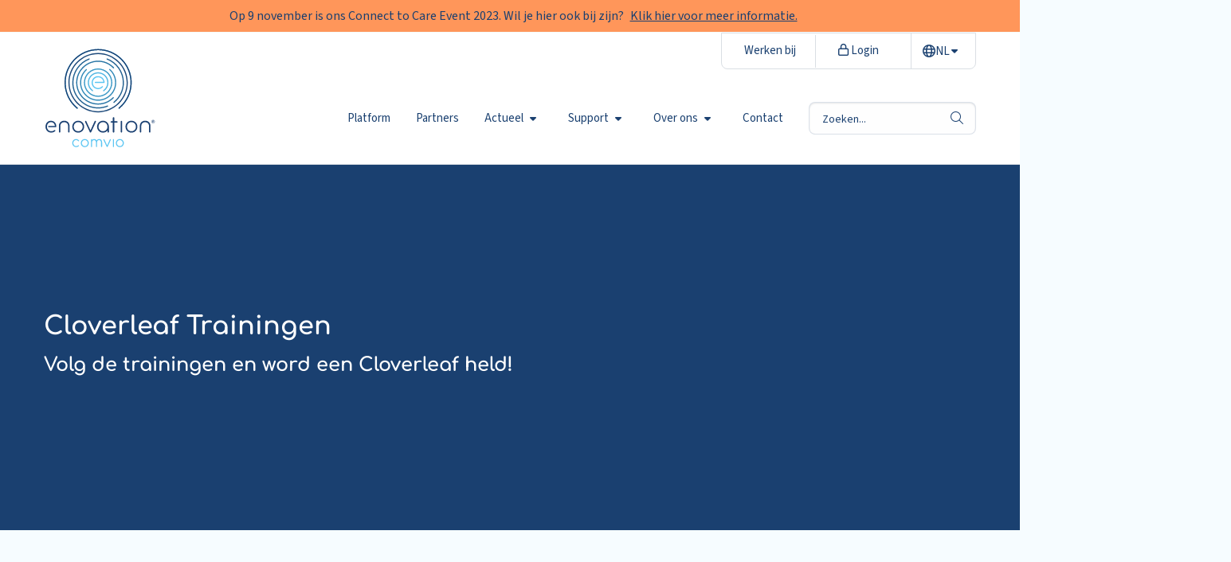

--- FILE ---
content_type: text/html; charset=UTF-8
request_url: https://enovationgroup-com.ontw.stuurlui.dev/cloverleaf-trainingen/
body_size: 33122
content:
<!doctype html>
<html class="no-js" lang="nl-NL">

<head><meta charset="UTF-8" /><script>if(navigator.userAgent.match(/MSIE|Internet Explorer/i)||navigator.userAgent.match(/Trident\/7\..*?rv:11/i)){var href=document.location.href;if(!href.match(/[?&]nowprocket/)){if(href.indexOf("?")==-1){if(href.indexOf("#")==-1){document.location.href=href+"?nowprocket=1"}else{document.location.href=href.replace("#","?nowprocket=1#")}}else{if(href.indexOf("#")==-1){document.location.href=href+"&nowprocket=1"}else{document.location.href=href.replace("#","&nowprocket=1#")}}}}</script><script>(()=>{class RocketLazyLoadScripts{constructor(){this.v="2.0.4",this.userEvents=["keydown","keyup","mousedown","mouseup","mousemove","mouseover","mouseout","touchmove","touchstart","touchend","touchcancel","wheel","click","dblclick","input"],this.attributeEvents=["onblur","onclick","oncontextmenu","ondblclick","onfocus","onmousedown","onmouseenter","onmouseleave","onmousemove","onmouseout","onmouseover","onmouseup","onmousewheel","onscroll","onsubmit"]}async t(){this.i(),this.o(),/iP(ad|hone)/.test(navigator.userAgent)&&this.h(),this.u(),this.l(this),this.m(),this.k(this),this.p(this),this._(),await Promise.all([this.R(),this.L()]),this.lastBreath=Date.now(),this.S(this),this.P(),this.D(),this.O(),this.M(),await this.C(this.delayedScripts.normal),await this.C(this.delayedScripts.defer),await this.C(this.delayedScripts.async),await this.T(),await this.F(),await this.j(),await this.A(),window.dispatchEvent(new Event("rocket-allScriptsLoaded")),this.everythingLoaded=!0,this.lastTouchEnd&&await new Promise(t=>setTimeout(t,500-Date.now()+this.lastTouchEnd)),this.I(),this.H(),this.U(),this.W()}i(){this.CSPIssue=sessionStorage.getItem("rocketCSPIssue"),document.addEventListener("securitypolicyviolation",t=>{this.CSPIssue||"script-src-elem"!==t.violatedDirective||"data"!==t.blockedURI||(this.CSPIssue=!0,sessionStorage.setItem("rocketCSPIssue",!0))},{isRocket:!0})}o(){window.addEventListener("pageshow",t=>{this.persisted=t.persisted,this.realWindowLoadedFired=!0},{isRocket:!0}),window.addEventListener("pagehide",()=>{this.onFirstUserAction=null},{isRocket:!0})}h(){let t;function e(e){t=e}window.addEventListener("touchstart",e,{isRocket:!0}),window.addEventListener("touchend",function i(o){o.changedTouches[0]&&t.changedTouches[0]&&Math.abs(o.changedTouches[0].pageX-t.changedTouches[0].pageX)<10&&Math.abs(o.changedTouches[0].pageY-t.changedTouches[0].pageY)<10&&o.timeStamp-t.timeStamp<200&&(window.removeEventListener("touchstart",e,{isRocket:!0}),window.removeEventListener("touchend",i,{isRocket:!0}),"INPUT"===o.target.tagName&&"text"===o.target.type||(o.target.dispatchEvent(new TouchEvent("touchend",{target:o.target,bubbles:!0})),o.target.dispatchEvent(new MouseEvent("mouseover",{target:o.target,bubbles:!0})),o.target.dispatchEvent(new PointerEvent("click",{target:o.target,bubbles:!0,cancelable:!0,detail:1,clientX:o.changedTouches[0].clientX,clientY:o.changedTouches[0].clientY})),event.preventDefault()))},{isRocket:!0})}q(t){this.userActionTriggered||("mousemove"!==t.type||this.firstMousemoveIgnored?"keyup"===t.type||"mouseover"===t.type||"mouseout"===t.type||(this.userActionTriggered=!0,this.onFirstUserAction&&this.onFirstUserAction()):this.firstMousemoveIgnored=!0),"click"===t.type&&t.preventDefault(),t.stopPropagation(),t.stopImmediatePropagation(),"touchstart"===this.lastEvent&&"touchend"===t.type&&(this.lastTouchEnd=Date.now()),"click"===t.type&&(this.lastTouchEnd=0),this.lastEvent=t.type,t.composedPath&&t.composedPath()[0].getRootNode()instanceof ShadowRoot&&(t.rocketTarget=t.composedPath()[0]),this.savedUserEvents.push(t)}u(){this.savedUserEvents=[],this.userEventHandler=this.q.bind(this),this.userEvents.forEach(t=>window.addEventListener(t,this.userEventHandler,{passive:!1,isRocket:!0})),document.addEventListener("visibilitychange",this.userEventHandler,{isRocket:!0})}U(){this.userEvents.forEach(t=>window.removeEventListener(t,this.userEventHandler,{passive:!1,isRocket:!0})),document.removeEventListener("visibilitychange",this.userEventHandler,{isRocket:!0}),this.savedUserEvents.forEach(t=>{(t.rocketTarget||t.target).dispatchEvent(new window[t.constructor.name](t.type,t))})}m(){const t="return false",e=Array.from(this.attributeEvents,t=>"data-rocket-"+t),i="["+this.attributeEvents.join("],[")+"]",o="[data-rocket-"+this.attributeEvents.join("],[data-rocket-")+"]",s=(e,i,o)=>{o&&o!==t&&(e.setAttribute("data-rocket-"+i,o),e["rocket"+i]=new Function("event",o),e.setAttribute(i,t))};new MutationObserver(t=>{for(const n of t)"attributes"===n.type&&(n.attributeName.startsWith("data-rocket-")||this.everythingLoaded?n.attributeName.startsWith("data-rocket-")&&this.everythingLoaded&&this.N(n.target,n.attributeName.substring(12)):s(n.target,n.attributeName,n.target.getAttribute(n.attributeName))),"childList"===n.type&&n.addedNodes.forEach(t=>{if(t.nodeType===Node.ELEMENT_NODE)if(this.everythingLoaded)for(const i of[t,...t.querySelectorAll(o)])for(const t of i.getAttributeNames())e.includes(t)&&this.N(i,t.substring(12));else for(const e of[t,...t.querySelectorAll(i)])for(const t of e.getAttributeNames())this.attributeEvents.includes(t)&&s(e,t,e.getAttribute(t))})}).observe(document,{subtree:!0,childList:!0,attributeFilter:[...this.attributeEvents,...e]})}I(){this.attributeEvents.forEach(t=>{document.querySelectorAll("[data-rocket-"+t+"]").forEach(e=>{this.N(e,t)})})}N(t,e){const i=t.getAttribute("data-rocket-"+e);i&&(t.setAttribute(e,i),t.removeAttribute("data-rocket-"+e))}k(t){Object.defineProperty(HTMLElement.prototype,"onclick",{get(){return this.rocketonclick||null},set(e){this.rocketonclick=e,this.setAttribute(t.everythingLoaded?"onclick":"data-rocket-onclick","this.rocketonclick(event)")}})}S(t){function e(e,i){let o=e[i];e[i]=null,Object.defineProperty(e,i,{get:()=>o,set(s){t.everythingLoaded?o=s:e["rocket"+i]=o=s}})}e(document,"onreadystatechange"),e(window,"onload"),e(window,"onpageshow");try{Object.defineProperty(document,"readyState",{get:()=>t.rocketReadyState,set(e){t.rocketReadyState=e},configurable:!0}),document.readyState="loading"}catch(t){console.log("WPRocket DJE readyState conflict, bypassing")}}l(t){this.originalAddEventListener=EventTarget.prototype.addEventListener,this.originalRemoveEventListener=EventTarget.prototype.removeEventListener,this.savedEventListeners=[],EventTarget.prototype.addEventListener=function(e,i,o){o&&o.isRocket||!t.B(e,this)&&!t.userEvents.includes(e)||t.B(e,this)&&!t.userActionTriggered||e.startsWith("rocket-")||t.everythingLoaded?t.originalAddEventListener.call(this,e,i,o):(t.savedEventListeners.push({target:this,remove:!1,type:e,func:i,options:o}),"mouseenter"!==e&&"mouseleave"!==e||t.originalAddEventListener.call(this,e,t.savedUserEvents.push,o))},EventTarget.prototype.removeEventListener=function(e,i,o){o&&o.isRocket||!t.B(e,this)&&!t.userEvents.includes(e)||t.B(e,this)&&!t.userActionTriggered||e.startsWith("rocket-")||t.everythingLoaded?t.originalRemoveEventListener.call(this,e,i,o):t.savedEventListeners.push({target:this,remove:!0,type:e,func:i,options:o})}}J(t,e){this.savedEventListeners=this.savedEventListeners.filter(i=>{let o=i.type,s=i.target||window;return e!==o||t!==s||(this.B(o,s)&&(i.type="rocket-"+o),this.$(i),!1)})}H(){EventTarget.prototype.addEventListener=this.originalAddEventListener,EventTarget.prototype.removeEventListener=this.originalRemoveEventListener,this.savedEventListeners.forEach(t=>this.$(t))}$(t){t.remove?this.originalRemoveEventListener.call(t.target,t.type,t.func,t.options):this.originalAddEventListener.call(t.target,t.type,t.func,t.options)}p(t){let e;function i(e){return t.everythingLoaded?e:e.split(" ").map(t=>"load"===t||t.startsWith("load.")?"rocket-jquery-load":t).join(" ")}function o(o){function s(e){const s=o.fn[e];o.fn[e]=o.fn.init.prototype[e]=function(){return this[0]===window&&t.userActionTriggered&&("string"==typeof arguments[0]||arguments[0]instanceof String?arguments[0]=i(arguments[0]):"object"==typeof arguments[0]&&Object.keys(arguments[0]).forEach(t=>{const e=arguments[0][t];delete arguments[0][t],arguments[0][i(t)]=e})),s.apply(this,arguments),this}}if(o&&o.fn&&!t.allJQueries.includes(o)){const e={DOMContentLoaded:[],"rocket-DOMContentLoaded":[]};for(const t in e)document.addEventListener(t,()=>{e[t].forEach(t=>t())},{isRocket:!0});o.fn.ready=o.fn.init.prototype.ready=function(i){function s(){parseInt(o.fn.jquery)>2?setTimeout(()=>i.bind(document)(o)):i.bind(document)(o)}return"function"==typeof i&&(t.realDomReadyFired?!t.userActionTriggered||t.fauxDomReadyFired?s():e["rocket-DOMContentLoaded"].push(s):e.DOMContentLoaded.push(s)),o([])},s("on"),s("one"),s("off"),t.allJQueries.push(o)}e=o}t.allJQueries=[],o(window.jQuery),Object.defineProperty(window,"jQuery",{get:()=>e,set(t){o(t)}})}P(){const t=new Map;document.write=document.writeln=function(e){const i=document.currentScript,o=document.createRange(),s=i.parentElement;let n=t.get(i);void 0===n&&(n=i.nextSibling,t.set(i,n));const c=document.createDocumentFragment();o.setStart(c,0),c.appendChild(o.createContextualFragment(e)),s.insertBefore(c,n)}}async R(){return new Promise(t=>{this.userActionTriggered?t():this.onFirstUserAction=t})}async L(){return new Promise(t=>{document.addEventListener("DOMContentLoaded",()=>{this.realDomReadyFired=!0,t()},{isRocket:!0})})}async j(){return this.realWindowLoadedFired?Promise.resolve():new Promise(t=>{window.addEventListener("load",t,{isRocket:!0})})}M(){this.pendingScripts=[];this.scriptsMutationObserver=new MutationObserver(t=>{for(const e of t)e.addedNodes.forEach(t=>{"SCRIPT"!==t.tagName||t.noModule||t.isWPRocket||this.pendingScripts.push({script:t,promise:new Promise(e=>{const i=()=>{const i=this.pendingScripts.findIndex(e=>e.script===t);i>=0&&this.pendingScripts.splice(i,1),e()};t.addEventListener("load",i,{isRocket:!0}),t.addEventListener("error",i,{isRocket:!0}),setTimeout(i,1e3)})})})}),this.scriptsMutationObserver.observe(document,{childList:!0,subtree:!0})}async F(){await this.X(),this.pendingScripts.length?(await this.pendingScripts[0].promise,await this.F()):this.scriptsMutationObserver.disconnect()}D(){this.delayedScripts={normal:[],async:[],defer:[]},document.querySelectorAll("script[type$=rocketlazyloadscript]").forEach(t=>{t.hasAttribute("data-rocket-src")?t.hasAttribute("async")&&!1!==t.async?this.delayedScripts.async.push(t):t.hasAttribute("defer")&&!1!==t.defer||"module"===t.getAttribute("data-rocket-type")?this.delayedScripts.defer.push(t):this.delayedScripts.normal.push(t):this.delayedScripts.normal.push(t)})}async _(){await this.L();let t=[];document.querySelectorAll("script[type$=rocketlazyloadscript][data-rocket-src]").forEach(e=>{let i=e.getAttribute("data-rocket-src");if(i&&!i.startsWith("data:")){i.startsWith("//")&&(i=location.protocol+i);try{const o=new URL(i).origin;o!==location.origin&&t.push({src:o,crossOrigin:e.crossOrigin||"module"===e.getAttribute("data-rocket-type")})}catch(t){}}}),t=[...new Map(t.map(t=>[JSON.stringify(t),t])).values()],this.Y(t,"preconnect")}async G(t){if(await this.K(),!0!==t.noModule||!("noModule"in HTMLScriptElement.prototype))return new Promise(e=>{let i;function o(){(i||t).setAttribute("data-rocket-status","executed"),e()}try{if(navigator.userAgent.includes("Firefox/")||""===navigator.vendor||this.CSPIssue)i=document.createElement("script"),[...t.attributes].forEach(t=>{let e=t.nodeName;"type"!==e&&("data-rocket-type"===e&&(e="type"),"data-rocket-src"===e&&(e="src"),i.setAttribute(e,t.nodeValue))}),t.text&&(i.text=t.text),t.nonce&&(i.nonce=t.nonce),i.hasAttribute("src")?(i.addEventListener("load",o,{isRocket:!0}),i.addEventListener("error",()=>{i.setAttribute("data-rocket-status","failed-network"),e()},{isRocket:!0}),setTimeout(()=>{i.isConnected||e()},1)):(i.text=t.text,o()),i.isWPRocket=!0,t.parentNode.replaceChild(i,t);else{const i=t.getAttribute("data-rocket-type"),s=t.getAttribute("data-rocket-src");i?(t.type=i,t.removeAttribute("data-rocket-type")):t.removeAttribute("type"),t.addEventListener("load",o,{isRocket:!0}),t.addEventListener("error",i=>{this.CSPIssue&&i.target.src.startsWith("data:")?(console.log("WPRocket: CSP fallback activated"),t.removeAttribute("src"),this.G(t).then(e)):(t.setAttribute("data-rocket-status","failed-network"),e())},{isRocket:!0}),s?(t.fetchPriority="high",t.removeAttribute("data-rocket-src"),t.src=s):t.src="data:text/javascript;base64,"+window.btoa(unescape(encodeURIComponent(t.text)))}}catch(i){t.setAttribute("data-rocket-status","failed-transform"),e()}});t.setAttribute("data-rocket-status","skipped")}async C(t){const e=t.shift();return e?(e.isConnected&&await this.G(e),this.C(t)):Promise.resolve()}O(){this.Y([...this.delayedScripts.normal,...this.delayedScripts.defer,...this.delayedScripts.async],"preload")}Y(t,e){this.trash=this.trash||[];let i=!0;var o=document.createDocumentFragment();t.forEach(t=>{const s=t.getAttribute&&t.getAttribute("data-rocket-src")||t.src;if(s&&!s.startsWith("data:")){const n=document.createElement("link");n.href=s,n.rel=e,"preconnect"!==e&&(n.as="script",n.fetchPriority=i?"high":"low"),t.getAttribute&&"module"===t.getAttribute("data-rocket-type")&&(n.crossOrigin=!0),t.crossOrigin&&(n.crossOrigin=t.crossOrigin),t.integrity&&(n.integrity=t.integrity),t.nonce&&(n.nonce=t.nonce),o.appendChild(n),this.trash.push(n),i=!1}}),document.head.appendChild(o)}W(){this.trash.forEach(t=>t.remove())}async T(){try{document.readyState="interactive"}catch(t){}this.fauxDomReadyFired=!0;try{await this.K(),this.J(document,"readystatechange"),document.dispatchEvent(new Event("rocket-readystatechange")),await this.K(),document.rocketonreadystatechange&&document.rocketonreadystatechange(),await this.K(),this.J(document,"DOMContentLoaded"),document.dispatchEvent(new Event("rocket-DOMContentLoaded")),await this.K(),this.J(window,"DOMContentLoaded"),window.dispatchEvent(new Event("rocket-DOMContentLoaded"))}catch(t){console.error(t)}}async A(){try{document.readyState="complete"}catch(t){}try{await this.K(),this.J(document,"readystatechange"),document.dispatchEvent(new Event("rocket-readystatechange")),await this.K(),document.rocketonreadystatechange&&document.rocketonreadystatechange(),await this.K(),this.J(window,"load"),window.dispatchEvent(new Event("rocket-load")),await this.K(),window.rocketonload&&window.rocketonload(),await this.K(),this.allJQueries.forEach(t=>t(window).trigger("rocket-jquery-load")),await this.K(),this.J(window,"pageshow");const t=new Event("rocket-pageshow");t.persisted=this.persisted,window.dispatchEvent(t),await this.K(),window.rocketonpageshow&&window.rocketonpageshow({persisted:this.persisted})}catch(t){console.error(t)}}async K(){Date.now()-this.lastBreath>45&&(await this.X(),this.lastBreath=Date.now())}async X(){return document.hidden?new Promise(t=>setTimeout(t)):new Promise(t=>requestAnimationFrame(t))}B(t,e){return e===document&&"readystatechange"===t||(e===document&&"DOMContentLoaded"===t||(e===window&&"DOMContentLoaded"===t||(e===window&&"load"===t||e===window&&"pageshow"===t)))}static run(){(new RocketLazyLoadScripts).t()}}RocketLazyLoadScripts.run()})();</script>
	
	<meta name="viewport" content="width=device-width, initial-scale=1.0" />
		<link rel="shortcut icon" type="image/png" href="https://enovationgroup-com.ontw.stuurlui.dev/wp-content/themes/stuurlui/assets/img/favicon.ico"/>
<link rel="apple-touch-icon" sizes="180x180" href="https://enovationgroup-com.ontw.stuurlui.dev/wp-content/themes/stuurlui/assets/img/apple-touch-icon.png"/>
<link rel="icon" type="image/png" sizes="32x32" href="https://enovationgroup-com.ontw.stuurlui.dev/wp-content/themes/stuurlui/assets/img/favicon-32x32.png"/>
<link rel="icon" type="image/png" sizes="16x16" href="https://enovationgroup-com.ontw.stuurlui.dev/wp-content/themes/stuurlui/assets/img/favicon-16x16.png"/>
<link rel="manifest" href="https://enovationgroup-com.ontw.stuurlui.dev/wp-content/themes/stuurlui/assets/img/site.webmanifest" crossOrigin="use-credentials"/>
<meta name='robots' content='noindex, nofollow' />

	<!-- This site is optimized with the Yoast SEO plugin v26.7 - https://yoast.com/wordpress/plugins/seo/ -->
	<title>Cloverleaf Trainingen - Enovation</title>
<style id="wpr-usedcss">@media print,screen and (min-width:40em){.reveal,.reveal.small{right:auto;left:auto;margin:0 auto}}html{line-height:1.15;-webkit-text-size-adjust:100%}body{margin:0}h1{font-size:2em;margin:.67em 0}a{background-color:transparent}strong{font-weight:bolder}small{font-size:80%}img{border-style:none}button,input,optgroup,select,textarea{font-family:inherit;font-size:100%;line-height:1.15;margin:0}button,input{overflow:visible}button,select{text-transform:none}[type=button],[type=reset],[type=submit],button{-webkit-appearance:button}[type=button]::-moz-focus-inner,[type=reset]::-moz-focus-inner,[type=submit]::-moz-focus-inner,button::-moz-focus-inner{border-style:none;padding:0}[type=button]:-moz-focusring,[type=reset]:-moz-focusring,[type=submit]:-moz-focusring,button:-moz-focusring{outline:ButtonText dotted 1px}fieldset{padding:.35em .75em .625em}legend{box-sizing:border-box;color:inherit;display:table;max-width:100%;padding:0;white-space:normal}progress{vertical-align:baseline}textarea{overflow:auto}[type=checkbox],[type=radio]{box-sizing:border-box;padding:0}[type=number]::-webkit-inner-spin-button,[type=number]::-webkit-outer-spin-button{height:auto}::-webkit-file-upload-button{-webkit-appearance:button;font:inherit}template{display:none}[hidden]{display:none}.foundation-mq{font-family:"small=0em&medium=40em&large=64em&xlarge=75em&xxlarge=90em"}html{box-sizing:border-box;font-size:100%}*,::after,::before{box-sizing:inherit}body{margin:0;padding:0;background:#fefefe;font-family:-apple-system,BlinkMacSystemFont,"Segoe UI",Roboto,Oxygen,Ubuntu,Cantarell,"Fira Sans","Droid Sans","Helvetica Neue",sans-serif;font-weight:400;line-height:1.5;color:#0a0a0a;-webkit-font-smoothing:antialiased;-moz-osx-font-smoothing:grayscale}img{display:inline-block;vertical-align:middle;max-width:100%;height:auto;-ms-interpolation-mode:bicubic}textarea{height:auto;min-height:50px;border-radius:0}select{box-sizing:border-box;width:100%;border-radius:0}button{padding:0;-webkit-appearance:none;-moz-appearance:none;appearance:none;border:0;border-radius:0;background:0 0;line-height:1;cursor:auto}[data-whatinput=mouse] button{outline:0}button,input,optgroup,select,textarea{font-family:inherit}.is-visible{display:block!important}.row{max-width:75rem;margin-right:auto;margin-left:auto}.row::after,.row::before{display:table;content:" ";flex-basis:0;order:1}.row::after{clear:both}.row .row{margin-right:-.625rem;margin-left:-.625rem}.row:not(.expanded) .row{max-width:none}.column{width:100%;float:left;padding-right:.625rem;padding-left:.625rem}.column,.column:last-child:not(:first-child){float:left;clear:none}.column:last-child:not(:first-child){float:right}.column.row.row{float:none}.row .column.row.row{margin-right:0;margin-left:0;padding-right:0;padding-left:0}.small-12{width:100%}.small-up-1>.column{float:left;width:100%}.small-up-1>.column:nth-of-type(1n){clear:none}.small-up-1>.column:nth-of-type(1n+1){clear:both}.small-up-1>.column:last-child{float:left}@media print,screen and (min-width:40em){.row .row{margin-right:-.9375rem;margin-left:-.9375rem}.column{padding-right:.9375rem;padding-left:.9375rem}.medium-6{width:50%}.medium-up-2>.column{float:left;width:50%}.medium-up-2>.column:nth-of-type(1n){clear:none}.medium-up-2>.column:nth-of-type(odd){clear:both}.medium-up-2>.column:last-child{float:left}}@media print,screen and (min-width:64em){.row .row{margin-right:-.9375rem;margin-left:-.9375rem}.large-offset-1{margin-left:8.33333%}.large-3{width:25%}.large-5{width:41.66667%}.large-6{width:50%}.large-7{width:58.33333%}.large-8{width:66.66667%}.large-up-4>.column{float:left;width:25%}.large-up-4>.column:nth-of-type(1n){clear:none}.large-up-4>.column:nth-of-type(4n+1){clear:both}.large-up-4>.column:last-child{float:left}}.grid-container{padding-right:.625rem;padding-left:.625rem;max-width:75rem;margin:0 auto}.grid-container.full{padding-right:0;padding-left:0;max-width:100%;margin:0 auto}.grid-x{display:flex;flex-flow:row wrap}.cell{flex:0 0 auto;min-height:0;min-width:0;width:100%}.cell.auto{flex:1 1 0px}.grid-x>.auto{width:auto}.grid-x>.small-12{flex-basis:auto}@media print,screen and (min-width:40em){.grid-container{padding-right:.9375rem;padding-left:.9375rem}.grid-x>.medium-6{flex-basis:auto}}@media print,screen and (min-width:64em){.grid-x>.large-3,.grid-x>.large-5,.grid-x>.large-6,.grid-x>.large-7,.grid-x>.large-8{flex-basis:auto}}.grid-x>.small-12{flex:0 0 auto}.grid-x>.small-12{width:100%}@media print,screen and (min-width:40em){.grid-x>.medium-6{flex:0 0 auto}.grid-x>.medium-6{width:50%}}@media print,screen and (min-width:64em){.grid-x>.large-3,.grid-x>.large-5,.grid-x>.large-6,.grid-x>.large-7,.grid-x>.large-8{flex:0 0 auto}.grid-x>.large-3{width:25%}.grid-x>.large-5{width:41.66667%}.grid-x>.large-6{width:50%}.grid-x>.large-7{width:58.33333%}.grid-x>.large-8{width:66.66667%}}.grid-margin-x:not(.grid-x)>.cell{width:auto}.grid-margin-y:not(.grid-y)>.cell{height:auto}.grid-margin-x{margin-left:-.625rem;margin-right:-.625rem}.grid-margin-x>.cell{width:calc(100% - 1.25rem);margin-left:.625rem;margin-right:.625rem}@media print,screen and (min-width:40em){.grid-margin-x{margin-left:-.9375rem;margin-right:-.9375rem}.grid-margin-x>.cell{width:calc(100% - 1.875rem);margin-left:.9375rem;margin-right:.9375rem}}.grid-margin-x>.auto{width:auto}.grid-margin-x>.small-12{width:calc(100% - 1.25rem)}@media print,screen and (min-width:40em){.grid-margin-x>.auto{width:auto}.grid-margin-x>.small-12{width:calc(100% - 1.875rem)}.grid-margin-x>.medium-6{width:calc(50% - 1.875rem)}}@media print,screen and (min-width:64em){.grid-margin-x>.large-3{width:calc(25% - 1.875rem)}.grid-margin-x>.large-5{width:calc(41.66667% - 1.875rem)}.grid-margin-x>.large-6{width:calc(50% - 1.875rem)}.grid-margin-x>.large-7{width:calc(58.33333% - 1.875rem)}.grid-margin-x>.large-8{width:calc(66.66667% - 1.875rem)}}.small-up-1>.cell{width:100%}@media print,screen and (min-width:40em){.medium-up-2>.cell{width:50%}}.grid-margin-x.small-up-1>.cell{width:calc(100% - 1.25rem)}@media print,screen and (min-width:40em){.grid-margin-x.small-up-1>.cell{width:calc(100% - 1.875rem)}.grid-margin-x.medium-up-2>.cell{width:calc(50% - 1.875rem)}}.grid-margin-y{margin-top:-.625rem;margin-bottom:-.625rem}.grid-margin-y>.cell{height:calc(100% - 1.25rem);margin-top:.625rem;margin-bottom:.625rem}@media print,screen and (min-width:40em){.grid-margin-y{margin-top:-.9375rem;margin-bottom:-.9375rem}.grid-margin-y>.cell{height:calc(100% - 1.875rem);margin-top:.9375rem;margin-bottom:.9375rem}}.grid-margin-y>.auto{height:auto}.grid-margin-y>.small-12{height:calc(100% - 1.25rem)}@media print,screen and (min-width:40em){.grid-margin-y>.auto{height:auto}.grid-margin-y>.small-12{height:calc(100% - 1.875rem)}.grid-margin-y>.medium-6{height:calc(50% - 1.875rem)}}@media print,screen and (min-width:64em){.large-up-4>.cell{width:25%}.grid-margin-x.large-up-4>.cell{width:calc(25% - 1.875rem)}.large-offset-1{margin-left:8.33333%}.grid-margin-x>.large-offset-1{margin-left:calc(8.33333% + .9375rem)}.grid-margin-y>.large-3{height:calc(25% - 1.875rem)}.grid-margin-y>.large-5{height:calc(41.66667% - 1.875rem)}.grid-margin-y>.large-6{height:calc(50% - 1.875rem)}.grid-margin-y>.large-7{height:calc(58.33333% - 1.875rem)}.grid-margin-y>.large-8{height:calc(66.66667% - 1.875rem)}}div,form,h1,h2,h3,h4,h5,li,p,ul{margin:0;padding:0}p{margin-bottom:1rem;font-size:inherit;line-height:1.6;text-rendering:optimizeLegibility}em,i{font-style:italic;line-height:inherit}strong{font-weight:700;line-height:inherit}small{font-size:80%;line-height:inherit}.h2,h1,h2,h3,h4,h5{font-family:-apple-system,BlinkMacSystemFont,"Segoe UI",Roboto,Oxygen,Ubuntu,Cantarell,"Fira Sans","Droid Sans","Helvetica Neue",sans-serif;font-style:normal;font-weight:400;color:inherit;text-rendering:optimizeLegibility}.h2 small,h1 small,h2 small,h3 small,h4 small,h5 small{line-height:0;color:#cacaca}h1{font-size:1.5rem;line-height:1.4;margin-top:0;margin-bottom:.5rem}.h2,h2{font-size:1.25rem;line-height:1.4;margin-top:0;margin-bottom:.5rem}h3{font-size:1.1875rem;line-height:1.4;margin-top:0;margin-bottom:.5rem}h4{font-size:1.125rem;line-height:1.4;margin-top:0;margin-bottom:.5rem}h5{font-size:1.0625rem;line-height:1.4;margin-top:0;margin-bottom:.5rem}@media print,screen and (min-width:40em){h1{font-size:3rem}.h2,h2{font-size:2.5rem}h3{font-size:1.9375rem}h4{font-size:1.5625rem}h5{font-size:1.25rem}}a{line-height:inherit;color:#1779ba;text-decoration:none;cursor:pointer}a:focus,a:hover{color:#1468a0}a img{border:0}ul{margin-bottom:1rem;list-style-position:outside;line-height:1.6}li{font-size:inherit}ul{margin-left:1.25rem;list-style-type:disc}ul ul{margin-left:1.25rem;margin-bottom:0}figure{margin:0}.text-center{text-align:center}@media print{*{background:0 0!important;box-shadow:none!important;color:#000!important;text-shadow:none!important}a,a:visited{text-decoration:underline}a[href]:after{content:" (" attr(href) ")"}a[href^="#"]:after{content:""}img,tr{page-break-inside:avoid}img{max-width:100%!important}@page{margin:.5cm}h2,h3,p{orphans:3;widows:3}h2,h3{page-break-after:avoid}}.button{display:inline-block;vertical-align:middle;margin:0 0 1rem;padding:.85em 1em;border:1px solid transparent;border-radius:0;transition:background-color .25s ease-out,color .25s ease-out;font-family:inherit;font-size:.9rem;-webkit-appearance:none;line-height:1;text-align:center;cursor:pointer;background-color:#1779ba;color:#fefefe}[data-whatinput=mouse] .button{outline:0}.button:focus,.button:hover{background-color:#14679e;color:#fefefe}.button.small{font-size:.75rem}.button.primary{background-color:#1779ba;color:#fefefe}.button.primary:focus,.button.primary:hover{background-color:#126195;color:#fefefe}.button.secondary{background-color:#767676;color:#fefefe}.button.secondary:focus,.button.secondary:hover{background-color:#5e5e5e;color:#fefefe}.button.success{background-color:#3adb76;color:#0a0a0a}.button.success:focus,.button.success:hover{background-color:#22bb5b;color:#0a0a0a}.button.alert{background-color:#cc4b37;color:#fefefe}.button.alert:focus,.button.alert:hover{background-color:#a53b2a;color:#fefefe}.button.disabled,.button[disabled]{opacity:.25;cursor:not-allowed}.button.disabled,.button.disabled:focus,.button.disabled:hover,.button[disabled],.button[disabled]:focus,.button[disabled]:hover{background-color:#1779ba;color:#fefefe}.button.disabled.primary,.button[disabled].primary{opacity:.25;cursor:not-allowed}.button.disabled.primary,.button.disabled.primary:focus,.button.disabled.primary:hover,.button[disabled].primary,.button[disabled].primary:focus,.button[disabled].primary:hover{background-color:#1779ba;color:#fefefe}.button.disabled.secondary,.button[disabled].secondary{opacity:.25;cursor:not-allowed}.button.disabled.secondary,.button.disabled.secondary:focus,.button.disabled.secondary:hover,.button[disabled].secondary,.button[disabled].secondary:focus,.button[disabled].secondary:hover{background-color:#767676;color:#fefefe}.button.disabled.success,.button[disabled].success{opacity:.25;cursor:not-allowed}.button.disabled.success,.button.disabled.success:focus,.button.disabled.success:hover,.button[disabled].success,.button[disabled].success:focus,.button[disabled].success:hover{background-color:#3adb76;color:#0a0a0a}.button.disabled.alert,.button[disabled].alert{opacity:.25;cursor:not-allowed}.button.disabled.alert,.button.disabled.alert:focus,.button.disabled.alert:hover,.button[disabled].alert,.button[disabled].alert:focus,.button[disabled].alert:hover{background-color:#cc4b37;color:#fefefe}.button.dropdown::after{display:block;width:0;height:0;border:.4em inset;content:"";border-bottom-width:0;border-top-style:solid;border-color:#fefefe transparent transparent;position:relative;top:.4em;display:inline-block;float:right;margin-left:1em}a.button:focus,a.button:hover{text-decoration:none}[type=number],[type=text],[type=url],textarea{display:block;box-sizing:border-box;width:100%;height:2.4375rem;margin:0 0 1rem;padding:.5rem;border:1px solid #cacaca;border-radius:0;background-color:#fefefe;box-shadow:inset 0 1px 2px rgba(10,10,10,.1);font-family:inherit;font-size:1rem;font-weight:400;line-height:1.5;color:#0a0a0a;transition:box-shadow .5s,border-color .25s ease-in-out;-webkit-appearance:none;-moz-appearance:none;appearance:none}[type=number]:focus,[type=text]:focus,[type=url]:focus,textarea:focus{outline:0;border:1px solid #8a8a8a;background-color:#fefefe;box-shadow:0 0 5px #cacaca;transition:box-shadow .5s,border-color .25s ease-in-out}textarea{max-width:100%}input:disabled,textarea:disabled{background-color:#e6e6e6;cursor:not-allowed}[type=button],[type=submit]{-webkit-appearance:none;-moz-appearance:none;appearance:none;border-radius:0}::-moz-placeholder{color:#cacaca}::placeholder{color:#cacaca}[type=checkbox],[type=radio]{margin:0 0 1rem}[type=checkbox]+label,[type=radio]+label{display:inline-block;vertical-align:baseline;margin-left:.5rem;margin-right:1rem;margin-bottom:0}[type=checkbox]+label[for],[type=radio]+label[for]{cursor:pointer}label>[type=checkbox],label>[type=radio]{margin-right:.5rem}label{display:block;margin:0;font-size:.875rem;font-weight:400;line-height:1.8;color:#0a0a0a}fieldset{margin:0;padding:0;border:0}legend{max-width:100%;margin-bottom:.5rem}.fieldset{margin:1.125rem 0;padding:1.25rem;border:1px solid #cacaca}.fieldset legend{margin:0;margin-left:-.1875rem;padding:0 .1875rem}select{height:2.4375rem;margin:0 0 1rem;padding:.5rem;-webkit-appearance:none;-moz-appearance:none;appearance:none;border:1px solid #cacaca;border-radius:0;background-color:#fefefe;font-family:inherit;font-size:1rem;font-weight:400;line-height:1.5;color:#0a0a0a;background-image:url("data:image/svg+xml;utf8,<svg xmlns='http://www.w3.org/2000/svg' version='1.1' width='32' height='24' viewBox='0 0 32 24'><polygon points='0,0 32,0 16,24' style='fill: rgb%28138, 138, 138%29'></polygon></svg>");background-origin:content-box;background-position:right -1rem center;background-repeat:no-repeat;background-size:9px 6px;padding-right:1.5rem;transition:box-shadow .5s,border-color .25s ease-in-out}@media screen and (min-width:0\0){select{background-image:url([data-uri])}}select:focus{outline:0;border:1px solid #8a8a8a;background-color:#fefefe;box-shadow:0 0 5px #cacaca;transition:box-shadow .5s,border-color .25s ease-in-out}select:disabled{background-color:#e6e6e6;cursor:not-allowed}select::-ms-expand{display:none}select[multiple]{height:auto;background-image:none}.is-invalid-input:not(:focus){border-color:#cc4b37;background-color:#f9ecea}.is-invalid-input:not(:focus)::-moz-placeholder{color:#cc4b37}.is-invalid-input:not(:focus)::placeholder{color:#cc4b37}.is-invalid-label{color:#cc4b37}.form-error{display:none;margin-top:-.5rem;margin-bottom:1rem;font-size:.75rem;font-weight:700;color:#cc4b37}.form-error.is-visible{display:block}.accordion{margin-left:0;background:#fefefe;list-style-type:none}.accordion[disabled] .accordion-title{cursor:not-allowed}.accordion-item:first-child>:first-child{border-radius:0}.accordion-item:last-child>:last-child{border-radius:0}.accordion-title{position:relative;display:block;padding:1.25rem 1rem;border:1px solid #e6e6e6;border-bottom:0;font-size:.75rem;line-height:1;color:#1779ba}:last-child:not(.is-active)>.accordion-title{border-bottom:1px solid #e6e6e6;border-radius:0}.accordion-title:focus,.accordion-title:hover{background-color:#e6e6e6}.accordion-title::before{position:absolute;top:50%;right:1rem;margin-top:-.5rem;content:"+"}.is-active>.accordion-title::before{content:"–"}.accordion-content{display:none;padding:1rem;border:1px solid #e6e6e6;border-bottom:0;background-color:#fefefe;color:#0a0a0a}:last-child>.accordion-content:last-child{border-bottom:1px solid #e6e6e6}.accordion-menu li{width:100%}.accordion-menu a{padding:.7rem 1rem}.accordion-menu .is-accordion-submenu-parent:not(.has-submenu-toggle)>a{position:relative}.accordion-menu .is-accordion-submenu-parent:not(.has-submenu-toggle)>a::after{display:block;width:0;height:0;border:6px inset;content:"";border-bottom-width:0;border-top-style:solid;border-color:#fefefe transparent transparent;position:absolute;top:50%;margin-top:-3px;right:1rem}.accordion-menu.align-left .is-accordion-submenu-parent>a::after{right:1rem;left:auto}.accordion-menu.align-right .is-accordion-submenu-parent>a::after{right:auto;left:1rem}.accordion-menu .is-accordion-submenu-parent[aria-expanded=true]>a::after{transform:rotate(180deg);transform-origin:50% 50%}.is-accordion-submenu-parent{position:relative}.has-submenu-toggle>a{margin-right:40px}.submenu-toggle{position:absolute;top:0;right:0;width:40px;height:40px;cursor:pointer}.submenu-toggle::after{display:block;width:0;height:0;border:6px inset;content:"";border-bottom-width:0;border-top-style:solid;border-color:#fefefe transparent transparent;top:0;bottom:0;margin:auto}.submenu-toggle[aria-expanded=true]::after{transform:scaleY(-1);transform-origin:50% 50%}.submenu-toggle-text{position:absolute!important;width:1px;height:1px;padding:0;overflow:hidden;clip:rect(0,0,0,0);white-space:nowrap;border:0}.close-button{position:absolute;color:#8a8a8a;cursor:pointer}[data-whatinput=mouse] .close-button{outline:0}.close-button:focus,.close-button:hover{color:#0a0a0a}.close-button.small{right:.66rem;top:.33em;font-size:1.5em;line-height:1}.close-button,.close-button.medium{right:1rem;top:.5rem;font-size:2em;line-height:1}.menu{padding:0;margin:0;list-style:none;position:relative;display:flex;flex-wrap:wrap}[data-whatinput=mouse] .menu li{outline:0}.menu .button,.menu a{line-height:1;text-decoration:none;display:block;padding:.7rem 1rem}.menu a,.menu button,.menu input,.menu select{margin-bottom:0}.menu input{display:inline-block}.menu,.menu.horizontal{flex-wrap:wrap;flex-direction:row}.menu.vertical{flex-wrap:nowrap;flex-direction:column}@media print,screen and (min-width:40em){.menu.medium-horizontal{flex-wrap:wrap;flex-direction:row}}.menu.nested{margin-right:0;margin-left:1rem}.menu .is-active>a{background:#1779ba;color:#fefefe}.menu .active>a{background:#1779ba;color:#fefefe}.menu.align-left{justify-content:flex-start}.menu.align-right li{display:flex;justify-content:flex-end}.menu.align-right li .submenu li{justify-content:flex-start}.menu.align-right.vertical li{display:block;text-align:right}.menu.align-right.vertical li .submenu li{text-align:right}.menu.align-right .nested{margin-right:1rem;margin-left:0}.menu.align-center li{display:flex;justify-content:center}.menu.align-center li .submenu li{justify-content:flex-start}.no-js [data-responsive-menu] ul{display:none}.menu-icon{position:relative;display:inline-block;vertical-align:middle;width:20px;height:16px;cursor:pointer}.menu-icon::after{position:absolute;top:0;left:0;display:block;width:100%;height:2px;background:#fefefe;box-shadow:0 7px 0 #fefefe,0 14px 0 #fefefe;content:""}.menu-icon:hover::after{background:#cacaca;box-shadow:0 7px 0 #cacaca,0 14px 0 #cacaca}.is-drilldown{position:relative;overflow:hidden}.is-drilldown li{display:block}.is-drilldown.animate-height{transition:height .5s}.drilldown a{padding:.7rem 1rem;background:#fefefe}.drilldown .is-drilldown-submenu{position:absolute;top:0;left:100%;z-index:-1;width:100%;background:#fefefe;transition:transform .15s linear}.drilldown .is-drilldown-submenu.is-active{z-index:1;display:block;transform:translateX(-100%)}.drilldown .is-drilldown-submenu.is-closing{transform:translateX(100%)}.drilldown .is-drilldown-submenu a{padding:.7rem 1rem}.drilldown .nested.is-drilldown-submenu{margin-right:0;margin-left:0}.drilldown .drilldown-submenu-cover-previous{min-height:100%}.drilldown .is-drilldown-submenu-parent>a{position:relative}.drilldown .is-drilldown-submenu-parent>a::after{display:block;width:0;height:0;border:6px inset;content:"";border-right-width:0;border-left-style:solid;border-color:transparent transparent transparent #1779ba;position:absolute;top:50%;margin-top:-6px;right:1rem}.drilldown.align-left .is-drilldown-submenu-parent>a::after{display:block;width:0;height:0;border:6px inset;content:"";border-right-width:0;border-left-style:solid;border-color:transparent transparent transparent #1779ba;right:1rem;left:auto}.drilldown.align-right .is-drilldown-submenu-parent>a::after{display:block;width:0;height:0;border:6px inset;content:"";border-left-width:0;border-right-style:solid;border-color:transparent #1779ba transparent transparent;right:auto;left:1rem}.drilldown .js-drilldown-back>a::before{display:block;width:0;height:0;border:6px inset;content:"";border-left-width:0;border-right-style:solid;border-color:transparent #1779ba transparent transparent;border-left-width:0;display:inline-block;vertical-align:middle;margin-right:.75rem}.dropdown.menu>li.opens-left>.is-dropdown-submenu{top:100%;right:0;left:auto}.dropdown.menu>li.opens-right>.is-dropdown-submenu{top:100%;right:auto;left:0}.dropdown.menu>li.is-dropdown-submenu-parent>a{position:relative;padding-right:1.5rem}.dropdown.menu>li.is-dropdown-submenu-parent>a::after{display:block;width:0;height:0;border:6px inset;content:"";border-bottom-width:0;border-top-style:solid;border-color:#1779ba transparent transparent;right:5px;left:auto;margin-top:-3px}[data-whatinput=mouse] .dropdown.menu a{outline:0}.dropdown.menu>li>a{padding:.7rem 1rem}.dropdown.menu>li.is-active>a{background:0 0;color:#1779ba}.no-js .dropdown.menu ul{display:none}.dropdown.menu .nested.is-dropdown-submenu{margin-right:0;margin-left:0}.dropdown.menu.vertical>li .is-dropdown-submenu{top:0}.dropdown.menu.vertical>li.opens-left>.is-dropdown-submenu{top:0;right:100%;left:auto}.dropdown.menu.vertical>li.opens-right>.is-dropdown-submenu{right:auto;left:100%}.dropdown.menu.vertical>li>a::after{right:14px}.dropdown.menu.vertical>li.opens-left>a::after{display:block;width:0;height:0;border:6px inset;content:"";border-left-width:0;border-right-style:solid;border-color:transparent #1779ba transparent transparent;right:auto;left:5px}.dropdown.menu.vertical>li.opens-right>a::after{display:block;width:0;height:0;border:6px inset;content:"";border-right-width:0;border-left-style:solid;border-color:transparent transparent transparent #1779ba}@media print,screen and (min-width:40em){.dropdown.menu.medium-horizontal>li.opens-left>.is-dropdown-submenu{top:100%;right:0;left:auto}.dropdown.menu.medium-horizontal>li.opens-right>.is-dropdown-submenu{top:100%;right:auto;left:0}.dropdown.menu.medium-horizontal>li.is-dropdown-submenu-parent>a{position:relative;padding-right:1.5rem}.dropdown.menu.medium-horizontal>li.is-dropdown-submenu-parent>a::after{display:block;width:0;height:0;border:6px inset;content:"";border-bottom-width:0;border-top-style:solid;border-color:#1779ba transparent transparent;right:5px;left:auto;margin-top:-3px}}.dropdown.menu.align-right .is-dropdown-submenu.first-sub{top:100%;right:0;left:auto}.is-dropdown-submenu-parent{position:relative}.is-dropdown-submenu-parent a::after{position:absolute;top:50%;right:5px;left:auto;margin-top:-6px}.is-dropdown-submenu-parent.opens-inner>.is-dropdown-submenu{top:100%;left:auto}.is-dropdown-submenu-parent.opens-left>.is-dropdown-submenu{right:100%;left:auto}.is-dropdown-submenu-parent.opens-right>.is-dropdown-submenu{right:auto;left:100%}.is-dropdown-submenu{position:absolute;top:0;left:100%;z-index:1;display:none;min-width:200px;border:1px solid #cacaca;background:#fefefe}.dropdown .is-dropdown-submenu a{padding:.7rem 1rem}.is-dropdown-submenu .is-dropdown-submenu-parent>a::after{right:14px}.is-dropdown-submenu .is-dropdown-submenu-parent.opens-left>a::after{display:block;width:0;height:0;border:6px inset;content:"";border-left-width:0;border-right-style:solid;border-color:transparent #1779ba transparent transparent;right:auto;left:5px}.is-dropdown-submenu .is-dropdown-submenu-parent.opens-right>a::after{display:block;width:0;height:0;border:6px inset;content:"";border-right-width:0;border-left-style:solid;border-color:transparent transparent transparent #1779ba}.is-dropdown-submenu .is-dropdown-submenu{margin-top:-1px}.is-dropdown-submenu>li{width:100%}.is-dropdown-submenu.js-dropdown-active{display:block}.label{display:inline-block;padding:.33333rem .5rem;border-radius:0;font-size:.8rem;line-height:1;white-space:nowrap;cursor:default;background:#1779ba;color:#fefefe}.label.primary{background:#1779ba;color:#fefefe}.label.secondary{background:#767676;color:#fefefe}.label.success{background:#3adb76;color:#0a0a0a}.label.alert{background:#cc4b37;color:#fefefe}.is-off-canvas-open{overflow:hidden}.js-off-canvas-overlay{position:absolute;top:0;left:0;z-index:11;width:100%;height:100%;transition:opacity .5s ease,visibility .5s ease;background:rgba(254,254,254,.25);opacity:0;visibility:hidden;overflow:hidden}.js-off-canvas-overlay.is-visible{opacity:1;visibility:visible}.js-off-canvas-overlay.is-closable{cursor:pointer}.js-off-canvas-overlay.is-overlay-absolute{position:absolute}.js-off-canvas-overlay.is-overlay-fixed{position:fixed}.off-canvas{position:fixed;z-index:12;transition:transform .5s ease;backface-visibility:hidden;background:#2c3840}[data-whatinput=mouse] .off-canvas{outline:0}.off-canvas.is-transition-push{z-index:12}.off-canvas.is-closed{visibility:hidden}.off-canvas.is-open{transform:translate(0,0)}.position-bottom{bottom:0;left:0;width:100%;overflow-x:auto;height:250px;transform:translateY(250px)}.position-bottom.is-transition-push{box-shadow:inset 0 13px 20px -13px rgba(10,10,10,.25)}.pagination{margin-left:0;margin-bottom:1rem}.pagination::after,.pagination::before{display:table;content:" ";flex-basis:0;order:1}.pagination::after{clear:both}.pagination li{margin-right:.0625rem;border-radius:0;font-size:.875rem;display:none}.pagination li:first-child,.pagination li:last-child{display:inline-block}@media print,screen and (min-width:40em){.pagination li{display:inline-block}.reveal{min-height:0}}.pagination a,.pagination button{display:block;padding:.1875rem .625rem;border-radius:0;color:#0a0a0a}.pagination a:hover,.pagination button:hover{background:#e6e6e6}.pagination .current{padding:.1875rem .625rem;background:#1779ba;color:#fefefe;cursor:default}.pagination .disabled{padding:.1875rem .625rem;color:#cacaca;cursor:not-allowed}.pagination .disabled:hover{background:0 0}.progress{height:1rem;margin-bottom:1rem;border-radius:0;background-color:#cacaca}.sticky-container{position:relative}.sticky{position:relative;z-index:0;transform:translate3d(0,0,0)}.sticky.is-stuck{position:fixed;z-index:5;width:100%}.sticky.is-stuck.is-at-top{top:0}.sticky.is-stuck.is-at-bottom{bottom:0}.sticky.is-anchored{position:relative;right:auto;left:auto}.sticky.is-anchored.is-at-bottom{bottom:0}html.is-reveal-open{position:fixed;width:100%;overflow-y:hidden}html.is-reveal-open.zf-has-scroll{overflow-y:scroll}html.is-reveal-open body{overflow-y:hidden}.reveal-overlay{position:fixed;top:0;right:0;bottom:0;left:0;z-index:1005;display:none;background-color:rgba(10,10,10,.45);overflow-y:auto}.reveal{z-index:1006;backface-visibility:hidden;display:none;padding:1rem;border:1px solid #cacaca;border-radius:0;background-color:#fefefe;position:relative;top:100px;margin-right:auto;margin-left:auto;overflow-y:auto}[data-whatinput=mouse] .reveal{outline:0}.reveal .column{min-width:0}.reveal>:last-child{margin-bottom:0}@media print,screen and (min-width:40em){.reveal{width:600px;max-width:75rem}.reveal.small{width:50%;max-width:75rem}}.reveal.full{top:0;right:0;bottom:0;left:0;width:100%;max-width:none;height:100%;min-height:100%;margin-left:0;border:0;border-radius:0}@media screen and (max-width:39.99875em){.reveal{top:0;right:0;bottom:0;left:0;width:100%;max-width:none;height:100%;min-height:100%;margin-left:0;border:0;border-radius:0}}.reveal.without-overlay{position:fixed}table{border-collapse:collapse;width:100%;margin-bottom:1rem;border-radius:0}tbody{border:1px solid #f1f1f1;background-color:#fefefe}tbody tr:nth-child(2n){border-bottom:0;background-color:#f1f1f1}table.scroll{display:block;width:100%;overflow-x:auto}table.hover tbody tr:hover{background-color:#f9f9f9}table.hover:not(.unstriped) tr:nth-of-type(2n):hover{background-color:#ececec}.tabs{margin:0;border:1px solid #e6e6e6;background:#fefefe;list-style-type:none}.tabs::after,.tabs::before{display:table;content:" ";flex-basis:0;order:1}.tabs::after{clear:both}.tabs.vertical>li{display:block;float:none;width:auto}.tabs.primary{background:#1779ba}.tabs.primary>li>a{color:#fefefe}.tabs.primary>li>a:focus,.tabs.primary>li>a:hover{background:#1673b1}.tabs-title{float:left}.tabs-title>a{display:block;padding:1.25rem 1.5rem;font-size:.75rem;line-height:1;color:#1779ba}[data-whatinput=mouse] .tabs-title>a{outline:0}.tabs-title>a:hover{background:#fefefe;color:#1468a0}.tabs-title>a:focus,.tabs-title>a[aria-selected=true]{background:#e6e6e6;color:#1779ba}.tabs-content{border:1px solid #e6e6e6;border-top:0;background:#fefefe;color:#0a0a0a;transition:all .5s ease}.tabs-content.vertical{border:1px solid #e6e6e6;border-left:0}.tabs-panel{display:none;padding:1rem}.tabs-panel.is-active{display:block}.has-tip{position:relative;display:inline-block;border-bottom:1px dotted #8a8a8a;font-weight:700;cursor:help}.tooltip{position:absolute;top:calc(100% + .6495rem);z-index:1200;max-width:10rem;padding:.75rem;border-radius:0;background-color:#0a0a0a;font-size:80%;color:#fefefe}.tooltip::before{position:absolute}.tooltip.bottom::before{display:block;width:0;height:0;border:.75rem inset;content:"";border-top-width:0;border-bottom-style:solid;border-color:transparent transparent #0a0a0a;bottom:100%}.tooltip.bottom.align-center::before{left:50%;transform:translateX(-50%)}.tooltip.top::before{display:block;width:0;height:0;border:.75rem inset;content:"";border-bottom-width:0;border-top-style:solid;border-color:#0a0a0a transparent transparent;top:100%;bottom:auto}.tooltip.top.align-center::before{left:50%;transform:translateX(-50%)}.tooltip.left::before{display:block;width:0;height:0;border:.75rem inset;content:"";border-right-width:0;border-left-style:solid;border-color:transparent transparent transparent #0a0a0a;left:100%}.tooltip.left.align-center::before{bottom:auto;top:50%;transform:translateY(-50%)}.tooltip.right::before{display:block;width:0;height:0;border:.75rem inset;content:"";border-left-width:0;border-right-style:solid;border-color:transparent #0a0a0a transparent transparent;right:100%;left:auto}.tooltip.right.align-center::before{bottom:auto;top:50%;transform:translateY(-50%)}.tooltip.align-top::before{bottom:auto;top:10%}.tooltip.align-bottom::before{bottom:10%;top:auto}.tooltip.align-left::before{left:10%;right:auto}.tooltip.align-right::before{left:auto;right:10%}.top-bar-right{flex:0 0 auto}.hide{display:none!important}.invisible{visibility:hidden}@media print,screen and (min-width:40em){.hide-for-medium{display:none!important}}@media screen and (max-width:39.99875em){.show-for-medium{display:none!important}}@media screen and (max-width:63.99875em){table.stack tr{display:block}.show-for-large{display:none!important}}.align-left{justify-content:flex-start}.align-right{justify-content:flex-end}.align-center{justify-content:center}.align-left.vertical.menu>li>a{justify-content:flex-start}.align-right.vertical.menu>li>a{justify-content:flex-end}.align-center.vertical.menu>li>a{justify-content:center}.align-top{align-items:flex-start}.align-bottom{align-items:flex-end}.small-order-1{order:1}.small-order-2{order:2}@media print,screen and (min-width:64em){.hide-for-large{display:none!important}.large-order-1{order:1}.large-order-2{order:2}}.slide-in-left.mui-enter{transition-duration:.5s;transition-timing-function:linear;transform:translateX(-100%);transition-property:transform,opacity;backface-visibility:hidden}.slide-in-left.mui-enter.mui-enter-active{transform:translateX(0)}.slide-in-right.mui-enter{transition-duration:.5s;transition-timing-function:linear;transform:translateX(100%);transition-property:transform,opacity;backface-visibility:hidden}.slide-in-right.mui-enter.mui-enter-active{transform:translateX(0)}.slide-out-right.mui-leave{transition-duration:.5s;transition-timing-function:linear;transform:translateX(0);transition-property:transform,opacity;backface-visibility:hidden}.slide-out-right.mui-leave.mui-leave-active{transform:translateX(100%)}.slide-out-left.mui-leave{transition-duration:.5s;transition-timing-function:linear;transform:translateX(0);transition-property:transform,opacity;backface-visibility:hidden}.slide-out-left.mui-leave.mui-leave-active{transform:translateX(-100%)}.fade-in.mui-enter{transition-duration:.5s;transition-timing-function:linear;opacity:0;transition-property:opacity}.fade-in.mui-enter.mui-enter-active{opacity:1}.fade-out.mui-leave{transition-duration:.5s;transition-timing-function:linear;opacity:1;transition-property:opacity}.fade-out.mui-leave.mui-leave-active{opacity:0}.slow{transition-duration:750ms!important}.fast{transition-duration:250ms!important}.linear{transition-timing-function:linear!important}.ease-in-out{transition-timing-function:ease-in-out!important}.shake{animation-name:shake-7}@keyframes shake-7{0%,10%,20%,30%,40%,50%,60%,70%,80%,90%{transform:translateX(7%)}15%,25%,35%,45%,5%,55%,65%,75%,85%,95%{transform:translateX(-7%)}}.shake{animation-duration:.5s}.slow{animation-duration:750ms!important}.fast{animation-duration:250ms!important}.linear{animation-timing-function:linear!important}.ease-in-out{animation-timing-function:ease-in-out!important}.screen-reader-text{clip:rect(1px,1px,1px,1px);position:absolute!important;height:1px;width:1px;overflow:hidden}.screen-reader-text:focus{background-color:#f1f1f1;border-radius:3px;box-shadow:0 0 2px 2px rgba(0,0,0,.6);clip:auto!important;color:#21759b;display:block;font-size:14px;font-size:.875rem;font-weight:700;height:auto;left:5px;line-height:normal;padding:15px 23px 14px;text-decoration:none;top:5px;width:auto;z-index:100000}.gallery{display:flex;flex-flow:row wrap;margin-right:-.625rem;margin-left:-.625rem}@media print,screen and (min-width:40em){.gallery{margin-right:-.9375rem;margin-left:-.9375rem}.mobile-menu{display:none!important}}[data-whatinput=mouse] a:focus,button:focus,button:focus [data-whatinput=touch] a:focus{outline:0}@font-face{font-display:swap;font-family:"Source Sans 3";font-style:normal;font-weight:400;src:url(https://enovationgroup-com.ontw.stuurlui.dev/wp-content/themes/stuurlui/assets/webfonts/source-sans-3-v9-latin-regular.woff2) format("woff2")}@font-face{font-display:swap;font-family:"Source Sans 3";font-style:normal;font-weight:700;src:url(https://enovationgroup-com.ontw.stuurlui.dev/wp-content/themes/stuurlui/assets/webfonts/source-sans-3-v9-latin-700.woff2) format("woff2")}@font-face{font-display:swap;font-family:Comfortaa;font-style:normal;font-weight:500;src:url(https://enovationgroup-com.ontw.stuurlui.dev/wp-content/themes/stuurlui/assets/webfonts/comfortaa-v40-latin-500.woff2) format("woff2")}@font-face{font-display:swap;font-family:Comfortaa;font-style:normal;font-weight:700;src:url(https://enovationgroup-com.ontw.stuurlui.dev/wp-content/themes/stuurlui/assets/webfonts/comfortaa-v40-latin-700.woff2) format("woff2")}.btn{background-color:#ff965a;border-radius:8px;color:#1a4070;cursor:pointer;display:inline-block;font-weight:700;font-family:Comfortaa,times;padding:13px 32px;text-align:center;text-decoration:none;transition:.2s cubic-bezier(.17,.67,.83,.67);width:100%}@media screen and (min-width:40rem){.btn{width:-moz-fit-content;width:fit-content}}.mfp-bg{background:#000;height:100%;left:0;opacity:.8;overflow:hidden;position:fixed;top:0;width:100%;z-index:1042}.mfp-wrap{-webkit-backface-visibility:hidden;height:100%;left:0;outline:0!important;position:fixed;top:0;width:100%;z-index:1043}.mfp-container{box-sizing:border-box;height:100%;left:0;padding:0 8px;position:absolute;text-align:center;top:0;width:100%}.mfp-container::before{content:"";display:inline-block;height:100%;vertical-align:middle}.mfp-align-top .mfp-container::before{display:none}.mfp-content{display:inline-block;margin:0 auto;position:relative;text-align:left;vertical-align:middle;z-index:1045}.mfp-ajax-holder .mfp-content,.mfp-inline-holder .mfp-content{cursor:auto;width:100%}.mfp-ajax-cur{cursor:progress}.mfp-zoom-out-cur,.mfp-zoom-out-cur .mfp-image-holder .mfp-close{cursor:zoom-out}.mfp-zoom{cursor:-moz-zoom-in;cursor:pointer;cursor:zoom-in}.mfp-auto-cursor .mfp-content{cursor:auto}.mfp-arrow,.mfp-close,.mfp-counter,.mfp-preloader{-moz-user-select:none;-webkit-user-select:none;user-select:none}.mfp-loading.mfp-figure{display:none}.mfp-hide{display:none!important}.mfp-preloader{color:#cacaca;left:8px;margin-top:-.8em;position:absolute;right:8px;text-align:center;top:50%;width:auto;z-index:1044}.mfp-preloader a{color:#cacaca}.mfp-preloader a:hover{color:#fff}.mfp-s-ready .mfp-preloader{display:none}.mfp-s-error .mfp-content{display:none}button.mfp-arrow,button.mfp-close{-webkit-appearance:none;background:0 0;border:0;box-shadow:none;cursor:pointer;display:block;outline:0;overflow:visible;padding:0;touch-action:manipulation;z-index:1046}button::-moz-focus-inner{border:0;padding:0}.mfp-close{color:#fff;font-family:Arial,Baskerville,monospace;font-size:28px;font-style:normal;height:44px;line-height:44px;opacity:.65;padding:0 0 18px 10px;position:absolute;right:0;text-align:center;text-decoration:none;top:0;width:44px}.mfp-close:focus,.mfp-close:hover{opacity:1}.mfp-close:active{top:1px}.mfp-close-btn-in .mfp-close{color:#717171}.mfp-iframe-holder .mfp-close,.mfp-image-holder .mfp-close{color:#fff;padding-right:6px;right:-6px;text-align:right;width:100%}.mfp-counter{color:#cacaca;font-size:12px;line-height:18px;position:absolute;right:0;top:0;white-space:nowrap}.mfp-arrow{height:110px;margin:0;margin-top:-55px;opacity:.65;padding:0;position:absolute;-webkit-tap-highlight-color:transparent;top:50%;width:90px}.mfp-arrow:active{margin-top:-54px}.mfp-arrow:focus,.mfp-arrow:hover{opacity:1}.mfp-arrow::after,.mfp-arrow::before{border:inset transparent;content:"";display:block;height:0;left:0;margin-left:35px;margin-top:35px;position:absolute;top:0;width:0}.mfp-arrow::after{border-bottom-width:13px;border-top-width:13px;top:8px}.mfp-arrow::before{border-bottom-width:21px;border-top-width:21px;opacity:.7}.mfp-arrow-left{left:0}.mfp-arrow-left::after{border-right:17px solid #fff;margin-left:31px}.mfp-arrow-left::before{border-right:27px solid #717171;margin-left:25px}.mfp-arrow-right{right:0}.mfp-arrow-right::after{border-left:17px solid #fff;margin-left:39px}.mfp-arrow-right::before{border-left:27px solid #717171}.mfp-iframe-holder{padding-bottom:40px;padding-top:40px}.mfp-iframe-holder .mfp-content{line-height:0;max-width:900px;width:100%}.mfp-iframe-holder .mfp-close{top:-40px}.mfp-iframe-scaler{height:0;overflow:hidden;padding-top:56.25%;width:100%}.mfp-iframe-scaler iframe{background:#000;box-shadow:0 0 8px rgba(0,0,0,.6);display:block;height:100%;left:0;position:absolute;top:0;width:100%}img.mfp-img{box-sizing:border-box;display:block;height:auto;line-height:0;margin:0 auto;max-width:100%;padding:40px 0;width:auto}.mfp-figure{line-height:0}.mfp-figure::after{background:#8a8a8a;bottom:40px;box-shadow:0 0 8px rgba(0,0,0,.6);content:"";display:block;height:auto;left:0;position:absolute;right:0;top:40px;width:auto;z-index:-1}.mfp-figure small{color:#cacaca;display:block;font-size:12px;line-height:14px}.mfp-figure figure{margin:0}.mfp-bottom-bar{cursor:auto;left:0;margin-top:-36px;position:absolute;top:100%;width:100%}.mfp-title{color:#fff;line-height:18px;padding-right:36px;text-align:left;word-wrap:break-word}.mfp-image-holder .mfp-content{max-width:100%}.mfp-gallery .mfp-image-holder .mfp-figure{cursor:pointer}@media screen and (max-width:800px) and (orientation:landscape),screen and (max-height:300px){.mfp-img-mobile .mfp-image-holder{padding-left:0;padding-right:0}.mfp-img-mobile img.mfp-img{padding:0}.mfp-img-mobile .mfp-figure::after{bottom:0;top:0}.mfp-img-mobile .mfp-figure small{display:inline;margin-left:5px}.mfp-img-mobile .mfp-bottom-bar{background:rgba(0,0,0,.6);bottom:0;box-sizing:border-box;margin:0;padding:3px 5px;position:fixed;top:auto}.mfp-img-mobile .mfp-bottom-bar:empty{padding:0}.mfp-img-mobile .mfp-counter{right:5px;top:3px}.mfp-img-mobile .mfp-close{background:rgba(0,0,0,.6);height:35px;line-height:35px;padding:0;position:fixed;right:0;text-align:center;top:0;width:35px}}@media all and (max-width:900px){.mfp-arrow{transform:scale(.75)}.mfp-arrow-left{transform-origin:0}.mfp-arrow-right{transform-origin:100%}.mfp-container{padding-left:6px;padding-right:6px}}.mfp-fade.mfp-bg{opacity:0;transition:all .15s ease-out}.mfp-fade.mfp-bg.mfp-ready{opacity:.8}.mfp-fade.mfp-bg.mfp-removing{opacity:0}.mfp-fade.mfp-wrap .mfp-content{opacity:0;transition:all .15s ease-out}.mfp-fade.mfp-wrap.mfp-ready .mfp-content{opacity:1}.mfp-fade.mfp-wrap.mfp-removing .mfp-content{opacity:0}:root{--swiper-theme-color:#007aff}.swiper{margin-left:auto;margin-right:auto;position:relative;overflow:hidden;list-style:none;padding:0;z-index:1;display:block}.swiper-wrapper{position:relative;width:100%;height:100%;z-index:1;display:flex;transition-property:transform;transition-timing-function:var(--swiper-wrapper-transition-timing-function,initial);box-sizing:content-box}.swiper-wrapper{transform:translate3d(0,0,0)}.swiper-slide,swiper-slide{flex-shrink:0;width:100%;height:100%;position:relative;transition-property:transform;display:block}.swiper-lazy-preloader{width:42px;height:42px;position:absolute;left:50%;top:50%;margin-left:-21px;margin-top:-21px;z-index:10;transform-origin:50%;box-sizing:border-box;border:4px solid var(--swiper-preloader-color,var(--swiper-theme-color));border-radius:50%;border-top-color:transparent}.swiper:not(.swiper-watch-progress) .swiper-lazy-preloader{animation:1s linear infinite swiper-preloader-spin}@keyframes swiper-preloader-spin{0%{transform:rotate(0)}100%{transform:rotate(360deg)}}:root{--swiper-navigation-size:44px}.swiper-button-next,.swiper-button-prev{position:absolute;top:var(--swiper-navigation-top-offset,50%);width:calc(var(--swiper-navigation-size)/ 44 * 27);height:var(--swiper-navigation-size);margin-top:calc(0px - var(--swiper-navigation-size)/ 2);z-index:10;cursor:pointer;display:flex;align-items:center;justify-content:center;color:var(--swiper-navigation-color,var(--swiper-theme-color))}.swiper-button-next.swiper-button-disabled,.swiper-button-prev.swiper-button-disabled{opacity:.35;cursor:auto;pointer-events:none}.swiper-button-next.swiper-button-hidden,.swiper-button-prev.swiper-button-hidden{opacity:0;cursor:auto;pointer-events:none}.swiper-navigation-disabled .swiper-button-next,.swiper-navigation-disabled .swiper-button-prev{display:none!important}.swiper-button-next:after,.swiper-button-prev:after{font-family:swiper-icons;font-size:var(--swiper-navigation-size);text-transform:none!important;letter-spacing:0;font-variant:initial;line-height:1}.swiper-button-prev{left:var(--swiper-navigation-sides-offset,10px);right:auto}.swiper-button-prev:after{content:"prev"}.swiper-button-next{right:var(--swiper-navigation-sides-offset,10px);left:auto}.swiper-button-next:after{content:"next"}.swiper-button-lock{display:none}.swiper-pagination{position:absolute;text-align:center;transition:.3s opacity;transform:translate3d(0,0,0);z-index:10}.swiper-scrollbar{border-radius:var(--swiper-scrollbar-border-radius,10px);position:relative;-ms-touch-action:none;background:var(--swiper-scrollbar-bg-color,rgba(0,0,0,.1))}.swiper-scrollbar-disabled>.swiper-scrollbar,.swiper-scrollbar.swiper-scrollbar-disabled{display:none!important}.swiper-scrollbar.swiper-scrollbar-horizontal{position:absolute;left:var(--swiper-scrollbar-sides-offset,1%);bottom:var(--swiper-scrollbar-bottom,4px);top:var(--swiper-scrollbar-top,auto);z-index:50;height:var(--swiper-scrollbar-size,4px);width:calc(100% - 2 * var(--swiper-scrollbar-sides-offset,1%))}.swiper-scrollbar.swiper-scrollbar-vertical{position:absolute;left:var(--swiper-scrollbar-left,auto);right:var(--swiper-scrollbar-right,4px);top:var(--swiper-scrollbar-sides-offset,1%);z-index:50;width:var(--swiper-scrollbar-size,4px);height:calc(100% - 2 * var(--swiper-scrollbar-sides-offset,1%))}.swiper-scrollbar-drag{height:100%;width:100%;position:relative;background:var(--swiper-scrollbar-drag-bg-color,rgba(0,0,0,.5));border-radius:var(--swiper-scrollbar-border-radius,10px);left:0;top:0}.swiper-scrollbar-lock{display:none}.swiper-zoom-container{width:100%;height:100%;display:flex;justify-content:center;align-items:center;text-align:center}.swiper-zoom-container>img,.swiper-zoom-container>svg{max-width:100%;max-height:100%;-o-object-fit:contain;object-fit:contain}.swiper-slide-zoomed{cursor:move;touch-action:none}.swiper .swiper-notification{position:absolute;left:0;top:0;pointer-events:none;opacity:0;z-index:-1000}.facetwp-pager{text-align:center}.facetwp-pager a{display:inline-block}.facetwp-page{cursor:pointer;display:inline-block;margin-right:6px;padding:0 4px}.facetwp-page.active{cursor:default;font-weight:700}.facetwp-checkbox{background-image:none;margin:0;padding:0;position:relative}.facetwp-checkbox:first-of-type{padding-top:0}.facetwp-checkbox:last-of-type{border-bottom:none}.facetwp-checkbox input{left:-999em;position:absolute}.facetwp-checkbox label{display:block;margin:0;padding:0 0 0 2rem;pointer-events:none;position:relative;z-index:0;font-size:1rem;color:#1a4070}.facetwp-checkbox label::before{border:2px solid #1a4070;content:"";height:18px;left:0;position:absolute;top:5px;width:18px;border-radius:4px;line-height:16px}.facetwp-checkbox.checked label::before{background-color:#1a4070;border-color:#1a4070;font-family:"Font Awesome 6 Pro","Font Awesome 6 Brands";content:"\f00c";color:#fff;font-size:.8125rem;text-align:center}.facetwp-checkbox:hover label{text-decoration:underline}.facetwp-checkbox.disabled{cursor:default;opacity:.4}@media print{*,::after,::before{background:0 0!important;box-shadow:none!important;color:#000!important;text-shadow:none!important}a,a:visited{text-decoration:underline}a[href]::after{content:" (" attr(href) ")"}a[href^="#"]::after{content:""}img,tr{page-break-inside:avoid}img{max-width:100%!important}h2,h3,p{orphans:3;widows:3}h2,h3{page-break-after:avoid}}html{scroll-behavior:smooth}.line-wrapper{position:relative;padding-bottom:1.5rem}.line-wrapper::before{content:"";display:block;height:13px;width:13px;border-radius:100%;position:relative;position:absolute;bottom:18px;background:#5bc5f2;right:-196px;z-index:1}@media screen and (min-width:1440px) and (max-width:1600px){.grid-container{padding-right:90px}.line-wrapper::before{right:-100px;transform:translateX(50%)}}.line-wrapper::after{position:absolute;content:attr(data-line-name);right:-320px;margin-top:-12px;width:100px;letter-spacing:.52px;font-size:13px;color:#1a4070;font-family:Comfortaa,times}@media screen and (min-width:1440px) and (max-width:1600px){.line-wrapper::after{right:-100px;transform:translateX(100%);padding-left:1rem}}.line-wrapper h2{margin-bottom:1.5rem}.line-wrapper .line{padding:0;position:absolute}.line-wrapper .line::before{width:calc(100% + 190px)}.line{width:100%;padding-bottom:1.5rem;position:relative;margin-bottom:1.5rem}.line:before{content:"";display:block;height:1px;background-color:#5bc5f2;width:100%;bottom:0;position:absolute}.line:after{content:"";display:block;height:13px;width:13px;border-radius:100%;position:relative;position:absolute;bottom:-6px;background:#5bc5f2}section{margin-block:4rem;padding-inline:1.75rem;position:relative}section.has-background{margin-block:0;padding-block:4rem}@media screen and (min-width:40rem){section.has-line{position:relative}section.has-line .grid-container{position:relative}section.has-line .grid-container::after{content:"";position:absolute;height:calc(100% + 6rem * 2);width:1px;right:0;background-color:#5bc5f2;top:-4rem}}@media screen and (min-width:40rem) and (min-width:64rem){section.has-line .cell.large-8 .line-wrapper{width:calc(100% + 12.5rem)}section.has-line .grid-container::after{right:-175px;top:-6rem}}@media screen and (min-width:40rem) and (min-width:1440px) and (max-width:1600px){section.has-line .cell.large-8 .line-wrapper{width:calc(100% + 11.7rem)}section.has-line .grid-container::after{right:-10px!important}}body{font-family:"Source Sans 3",times;background-color:#f6fcff}main{padding-top:118px;overflow:clip}.has-tip:hover{cursor:pointer}.row{display:flex}.h2,h1,h2,h3,h4,h5{font-family:Comfortaa,times;font-weight:500;color:#1a4070;line-height:1.2}h1{font-size:clamp(2rem,2.5vw,3rem)}.h2,h2{font-size:clamp(1.75rem,2.0833333333vw,2.5rem)}h3{font-size:clamp(1.5rem,1.6666666667vw,2rem)}h4{font-size:clamp(1.25rem,1.25vw,1.5rem)}h5{font-size:clamp(1.125rem,1.0416666667vw,1.25rem)}a{color:#5bc5f2;text-decoration:underline}a:focus,a:hover{color:#1a4070}p,ul li{font-family:"Source Sans 3",times;color:#1a4070;line-height:1.8rem}i[class^=fa]{font-style:normal}.close-button:focus-visible,.menu-icon:focus-visible{outline-color:#000;outline-offset:-2px;outline-style:auto;outline-width:5px}.accordion{background:0 0}.accordion .accordion-item{margin-bottom:1rem;background:#fff;border:1px solid #dadfe4;border-radius:8px}@media screen and (min-width:64rem){section{margin-block:6rem;padding-inline:2.5rem}section.has-background{padding-block:6rem}main{padding-top:166px}.h2,h1,h2,h3,h4,h5{font-weight:700}.accordion .accordion-item{margin-bottom:2rem}}.accordion .accordion-item.is-active{border-color:#1a4070}.accordion .accordion-item .accordion-title{color:#1a4070;font-size:1rem;font-family:Comfortaa,times;font-weight:700;border:unset;text-decoration:none;background-color:transparent}.accordion .accordion-item .accordion-content{border:unset;background:0 0}.accordion .accordion-item .accordion-content .line{padding:0}a.skiplink{background-color:#000;color:#fff;display:block;font-size:1.3em;left:-1000em;padding:.8em;position:absolute;z-index:1}a.skiplink:focus{left:1em;top:1em;z-index:100}.screen-reader-text{border:0;clip:rect(1px,1px,1px,1px);-webkit-clip-path:inset(50%);clip-path:inset(50%);height:1px;margin:-1px;overflow:hidden;padding:0;width:1px;word-wrap:normal}.screen-reader-text:focus{background-color:#eee;-webkit-clip-path:none;clip-path:none;color:#8a8a8a;display:block;font-size:1em;height:auto;left:5px;line-height:normal;padding:15px 23px 14px;text-decoration:none;top:5px;width:auto;z-index:1000}.btn.primary{background-color:#1a4070;color:#fff}.btn.primary:hover{background-color:#ff965a}.btn.read-more{background-color:transparent;color:#1a4070;border:1px solid #1a4070;width:100%}.btn.read-more:hover{background-color:#1a4070;color:#fff}.btn:hover{background-color:#5bc5f2;color:#1a4070}.scroll-to-top{align-items:center;background:#5bc5f2;color:#1a4070;cursor:pointer;display:flex;height:48px;inset:auto 1rem 1rem auto;justify-content:center;opacity:1;position:absolute;text-align:center;transition:.2s cubic-bezier(.17,.67,.83,.67);width:48px;border-radius:100%;transform:translateX(50%);bottom:20%;right:0;z-index:2}.overlay-link{inset:0;position:absolute;z-index:2}iframe{max-width:100%}.pagination{margin-top:2rem}table{margin-top:3rem;border-radius:15px;overflow:hidden;border:unset;box-shadow:0 10px 60px rgba(0,0,0,.1)}table tr:nth-child(2n){background-color:#f6fcff}.tooltip{background-color:#1a4070;color:#fff}.tooltip::before{border-color:#1a4070 transparent transparent!important}.alert-wrapper+#site-header{top:0}.alert-wrapper+#site-header.top-position{top:41px}.alert-wrapper+#site-header.scrolled{top:-calc(166px)}.site-header{background:#fff;position:fixed;width:100%;z-index:10;border-bottom:1px solid #dadfe4;padding:1rem 1.75rem;transition:.2s cubic-bezier(.17,.67,.83,.67)}.site-header.top-position{position:fixed;top:0;z-index:12}@media screen and (min-width:40rem){.accordion .accordion-item .accordion-title{font-size:1.25rem}.site-header.top-position{top:0;z-index:5}}.site-header.scrolled{position:fixed;top:-118px}@media screen and (min-width:1440px) and (max-width:1600px){.line-wrapper .line::before{width:calc(100% + 100px)}.site-header .grid-container{padding-right:0}}.menu .active>a{background:0 0;text-decoration:underline;text-underline-offset:5px;text-decoration-thickness:2px;text-decoration-color:#ff965a}.header-wrapper{align-items:center;display:flex;justify-content:space-between}#logo{display:flex;height:auto;max-width:160px;-o-object-fit:contain;object-fit:contain;-o-object-position:center;object-position:center}#logo img{-o-object-fit:contain;object-fit:contain}#menus{background:#1a4070;display:none;height:calc(100vh - 118px);left:0;overflow:scroll;position:absolute;top:118px;width:100%}@media screen and (min-width:64rem){#logo{height:125px}#menus{background:0 0;display:flex;height:auto;align-items:center;overflow:visible;position:inherit;width:100%;justify-content:flex-end}}#menus #menu{display:flex;flex-direction:column;margin-top:3.125rem}@media screen and (min-width:64rem){#menus #menu{flex-direction:row;align-items:center}.mobile-menu .menutoggle i,.mobile-menu .searchtoggle i{font-size:1.5rem}}#menus .translation-menu{background-color:#fff;margin-left:1rem}#menus #submenu{border:1px solid #dadfe4;border-radius:0 0 8px 8px;display:flex;position:absolute;top:0}#menus #submenu ul{align-items:center}#menus #submenu ul li:not(:last-child){border-right:1px solid #dadfe4}#menus #submenu ul li a{padding:.5rem 1.5rem;padding:.6875rem 1.5rem .75rem 1.75rem}#menus #submenu .translation-menu{border-left:1px solid #dadfe4;display:flex;padding-inline:1.5rem;position:relative;border-top:0;border-right:0;border-bottom:0}#menus #submenu .translation-menu:hover .translation-other{display:flex}#menus #submenu .translation-menu a,#menus #submenu .translation-menu span{font-size:15px}#menus #submenu .translation-menu .translation-current{color:#1a4070;cursor:pointer;gap:0}#menus #submenu .translation-menu .translation-current::before{content:"\f0ac";font-family:"Font Awesome 6 Pro","Font Awesome 6 Brands"}#menus #submenu .translation-menu .translation-current span{margin-inline:6px}#menus #submenu .translation-menu .translation-current .langflag{display:none}#menus #submenu .translation-menu .translation-current i{font-size:.8rem}#menus #submenu .translation-menu .translation-other{background-color:#fff;border-radius:8px;box-shadow:0 5px 15px rgba(0,0,0,.1019607843);display:none;left:8px;padding-block:5px;position:absolute;right:8px;top:37px;border:0}#menus #submenu .translation-menu .translation-other div{display:flex;flex-direction:column;border:none}#menus #submenu .translation-menu .translation-other div a{align-items:center;color:#1a4070;-moz-column-gap:8px;column-gap:8px;display:flex;height:29px;margin-inline:9px;padding-inline:9px;text-decoration:none}#menus #submenu .translation-menu .translation-other div a:not(:last-child){border-bottom:1px solid #dadfe4}#menus #submenu .translation-menu .translation-other div a .langflag{border-radius:50%;height:16px;-o-object-fit:cover;object-fit:cover;-o-object-position:center;object-position:center;width:16px}#menus #submenu .translation-menu .translation-other div a:hover{text-decoration:underline;text-underline-offset:5px;text-decoration-thickness:2px;text-decoration-color:#ff965a}#menus .accordion-menu li a{color:#fff;margin-right:0;font-size:1.25rem;display:inline-block}#menus .accordion-menu li a i{display:none}#menus .accordion-menu li .submenu-toggle{position:relative;display:inline-block}ul.menu.dropdown>li.is-dropdown-submenu-parent>a::after{content:none!important}ul.menu.dropdown>li.is-dropdown-submenu-parent>a>.fa-caret-down{font-size:.8rem;position:relative;transition:all .2s cubic-bezier(.17,.67,.83,.67);margin-left:.5rem}ul.menu.dropdown>li.is-dropdown-submenu-parent.is-active>a,ul.menu.dropdown>li.is-dropdown-submenu-parent:hover>a{color:#1a4070}ul.menu.dropdown>li.is-dropdown-submenu-parent.is-active>a>.fa-caret-down,ul.menu.dropdown>li.is-dropdown-submenu-parent:hover>a>.fa-caret-down{transform:rotate(-180deg)}ul.menu.dropdown li.is-active>a,ul.menu.dropdown li:hover>a{text-decoration:underline;text-underline-offset:5px;text-decoration-thickness:2px;text-decoration-color:#ff965a}ul.menu.dropdown li a{color:#1a4070;padding:.7rem 1rem;position:relative;font-size:.9375rem;line-height:1.125rem}@media screen and (min-width:40rem){.site-header.scrolled{top:-166px}.site-header{padding:20px 2.5rem}ul.menu.dropdown li a{padding:0 1rem}}ul.menu.dropdown li a:hover{text-underline-offset:4px}ul.menu.dropdown li .submenu{border:0;border-radius:8px;box-shadow:0 20px 99px rgba(0,0,0,.25)}ul.menu.dropdown li .submenu .submenu-items-wrap{padding:1rem 1.5rem;position:relative}ul.menu.dropdown li .submenu .submenu-items-wrap li a{padding:1rem 0}ul.menu.dropdown li .submenu .submenu-items-wrap li a:active,ul.menu.dropdown li .submenu .submenu-items-wrap li a:hover,ul.menu.dropdown li .submenu .submenu-items-wrap li.is-active a{background:0 0;color:#1a4070}ul.menu.dropdown li .submenu .submenu-items-wrap li.opens-right a::after{border-color:transparent transparent transparent #1a4070;right:0}ul.menu.dropdown li .submenu .submenu-items-wrap li.opens-right .submenu{left:calc(100% + 1rem);position:absolute}ul.menu.dropdown li .submenu .submenu-items-wrap li.opens-left a::after{border-color:transparent #1a4070 transparent transparent;left:-12px}ul.menu.dropdown li .submenu .submenu-items-wrap li.opens-left .submenu{position:absolute;right:calc(100% + 1rem)}ul.menu.dropdown li .submenu .submenu-items-wrap li.is-dropdown-submenu-parent{position:relative;width:100%}ul.menu.dropdown .fullwidth .is-dropdown-submenu{left:0;padding:1rem;position:fixed;top:166px!important;width:100%}ul.menu.dropdown .fullwidth .is-dropdown-submenu .submenu-items-wrap .menu{display:flex;flex-direction:row;justify-content:space-between;margin:0 auto;max-width:1200px;width:100%}ul.menu.dropdown .fullwidth .is-dropdown-submenu .submenu-items-wrap .menu>li .menu{display:block;padding:0}ul.menu.dropdown .fullwidth .is-dropdown-submenu .submenu-items-wrap .menu>li.is-dropdown-submenu-parent>a::after,ul.menu.dropdown .fullwidth .is-dropdown-submenu .submenu-items-wrap .menu>li::before{content:none}ul.menu.dropdown .fullwidth .is-dropdown-submenu .submenu-items-wrap .menu>li .submenu{background:0 0;box-shadow:none;margin:0;position:inherit}ul.menu.dropdown .fullwidth .is-dropdown-submenu .submenu-items-wrap .menu>li .submenu a,ul.menu.dropdown .fullwidth .is-dropdown-submenu .submenu-items-wrap .menu>li .submenu li{border-bottom:0;color:#000}#menu .is-drilldown>ul{position:relative}#menu .is-drilldown>ul .submenu-items-wrap>.menu.vertical{position:static}.mobile-menu{display:flex!important;gap:1rem}.mobile-menu .menutoggle,.mobile-menu .searchtoggle{align-items:center;background-color:#1a4070;display:flex;height:2.625rem;justify-content:center;width:2.625rem;border-radius:100%;font-size:1.125rem}.mobile-menu .searchtoggle i{color:#fff}.mobile-menu .menutoggle .menu-icon{height:auto;text-align:center;width:auto}.mobile-menu .menutoggle .menu-icon::after{content:none}.mobile-menu .menutoggle .menu-icon i{color:#fff;font-weight:600}.mobile-menu .menutoggle .menu-icon i.fa-times{display:none}.mobile-menu .menutoggle.menu-open .menu-icon i.fa-bars{display:none}.mobile-menu .menutoggle.menu-open .menu-icon i.fa-times{display:block}#headersearch{position:relative;min-width:210px;margin-left:1rem}#headersearch input{height:2.5625rem;border:1px solid rgba(26,62,112,.1490196078);border-radius:8px;color:#1a4070;margin:0;padding-left:1rem}#headersearch input::-moz-placeholder{color:#1a4070;font-size:.875rem}#headersearch input::placeholder{color:#1a4070;font-size:.875rem}#headersearch button[type=submit]{bottom:0;cursor:pointer;position:absolute;right:1rem;top:0}#headersearch button[type=submit] i{font-size:1rem;color:#1a4070}.dropdown.menu.medium-horizontal>li>.is-dropdown-submenu{margin-top:1rem;top:100%!important}.dropdown.menu.medium-horizontal>li>.is-dropdown-submenu::before{bottom:100%;content:"";height:1rem;position:absolute;width:100%}.alert-wrapper{background-color:#ff965a;padding:.5rem 0;text-align:center}.alert-wrapper .alert{align-items:center;display:flex;justify-content:space-between}@media screen and (min-width:40rem){.alert-wrapper{left:0;padding:.375rem 0;width:100%}.alert-wrapper .alert{justify-content:center}}.alert-wrapper .alert .left{align-items:center;display:flex}.alert-wrapper .alert .left p{color:#1a4070;font-size:1rem;margin:0}.alert-wrapper .alert .left a{color:#1a4070;text-decoration:underline}.alert-wrapper .alert .left a:hover{text-decoration:none}footer{background-color:#0d294d;padding-top:14.1875rem;position:relative;overflow:hidden;padding-inline:2rem}footer .copyright,footer .footer-block{position:relative;z-index:1}footer .footer-line-wrapper{border:1px solid #5bc5f2;border-radius:15px;max-width:75rem;margin:0 auto;padding:0 1rem;border-top-right-radius:0;position:relative;margin-bottom:3rem;z-index:1}@media screen and (min-width:40rem){.alert-wrapper .alert .left p{margin:0 .5rem}footer .footer-line-wrapper{padding:0 3rem}}footer .footer-line-wrapper .hide-line{position:absolute;right:0;top:0}footer .footer-line-wrapper .hide-line:before{content:"";position:absolute;right:0;top:-228px;height:227px;border-right:1px solid #5bc5f2}footer .footer-line-wrapper .hide-line:after{content:"";position:absolute;right:-2px;top:0;width:2rem;height:20px;transform:translateY(-50%);background:#0f294d}footer .footer-line-wrapper::after{position:absolute;right:0;width:30px;aspect-ratio:1/1;content:"";top:0;transform:translateY(-100%);border-bottom-right-radius:50%;border-right:1.5px solid #5bc5f2;border-bottom:1.5px solid #5bc5f2}footer .footer-line-wrapper::before{position:absolute;right:0;width:10px;height:80%;content:"";background:#0e294d;right:-5px;top:0}@media screen and (min-width:64rem){footer{padding-inline:0}footer .footer-line-wrapper{margin-bottom:6rem}footer .footer-line-wrapper{max-width:calc(75rem + 350px)}}@media screen and (min-width:1440px) and (max-width:1600px){footer .footer-line-wrapper{max-width:calc(75rem + 21px)}}footer .footer-line-wrapper .grid-container{padding-right:initial}footer .site-branding{max-width:600px;margin:-100px auto -50px;background-color:#0d294d;padding-bottom:2rem;position:relative}footer .site-branding::before{content:"";display:block;height:13px;width:13px;border-radius:100%;position:absolute;background:#0d294d;border:1px solid #5bc5f2;left:0;top:86px;transform:translateY(50%);z-index:2}footer .site-branding::after{content:"";display:block;height:13px;width:13px;border-radius:100%;position:absolute;background:#0d294d;border:1px solid #5bc5f2;right:0;top:86px;transform:translateY(50%);z-index:2}footer #footer-logo img{width:150px;height:180px}@media screen and (min-width:64rem){footer .site-branding{padding-bottom:4rem}footer #footer-logo img{width:204px}}footer .footer-products+.footer-widgets::after{content:"";position:absolute;height:200%;background-color:#0a1a2e;top:0;left:-100%;width:300%;z-index:-1}footer .footer-products+.footer-widgets::before{content:"";right:-85px;top:0;width:120px;background:#0a1a2e;height:65%;position:absolute;z-index:1}footer .footer-widgets{position:relative;z-index:unset;border:1px solid #5bc5f2;border-radius:0 0 15px 15px;margin:0 -17px;border-top:0;padding:0 1rem;margin-top:1rem;padding-top:1rem}footer .footer-widgets::before{content:"";right:-85px;top:0;width:120px;background-color:#0d294d;height:65%;position:absolute;z-index:1}footer .menu{display:none}@media screen and (min-width:40rem){footer .footer-products+.footer-widgets::before{height:50%}footer .footer-widgets{margin:0 -49px;padding:0 3rem;margin-top:0;padding-top:1rem}footer .footer-widgets::before{height:50%}footer .menu{display:block}}footer .menu li{margin-bottom:.5rem}footer .menu li:last-of-type{margin-bottom:0}footer .menu li a{padding:0;color:#fff;line-height:28.8px;display:flex;align-items:baseline}footer .menu li a::before{content:"";width:13px;display:inline-block;height:13px;border-radius:100%;border:1px solid #5bc5f2;margin-right:.5rem;top:2px;position:relative}footer .menu li a:hover{text-decoration:underline}footer p{color:#fff}footer .footer-products{padding:7.9375rem 0 0}@media screen and (min-width:40rem){footer .footer-products{padding:7.9375rem 0 4rem}}@media screen and (min-width:64rem){footer .footer-products{padding:4.75rem 0 7.9375rem}footer .copyright .textwidget:first-of-type{display:flex}}footer .footer-products h2{color:#fff;font-family:Comfortaa,times;font-size:1.5rem;margin-bottom:2.75rem}footer .footer-products .product{display:flex;flex-direction:column;position:relative}footer .footer-products .product .product-title{font-family:Comfortaa,times;color:#fff}footer .footer-products .product .product-title.old{opacity:.8;font-family:"Source Sans 3",times}footer .footer-products .product:hover{text-decoration:underline;text-decoration-color:#fff}footer .widgets{padding:4rem 0}footer .widgets .widget-title{color:#fff;display:block;font-family:Comfortaa,times;font-size:1.25rem;font-weight:700;margin-bottom:1rem}footer .widgets a{color:#fff}footer .copyright{padding:1rem 0;border-top:1px solid #707070}@media screen and (min-width:40rem){footer .copyright .cell{display:flex;justify-content:space-between;align-items:center}}footer .copyright .textwidget p{margin-bottom:0}footer .copyright ul{display:flex;margin-bottom:0;margin-left:0;flex-direction:column}footer .copyright ul li{display:block}footer .copyright ul li a{padding:.2rem 0;color:#fff;display:block;text-decoration:none}@media screen and (min-width:64rem){footer .copyright ul{flex-direction:row;margin-left:1rem}footer .copyright ul li a{padding:0 1rem;border-left:1px solid #fff}}footer .copyright ul li a::before{display:none}footer .copyright ul li a:hover{text-decoration:underline}footer .copyright .socialswidget{display:flex;gap:1rem}footer .copyright .socialswidget .sociallink{border:1px solid rgba(255,255,255,.3);border-radius:3px;color:#fff;width:40px;height:40px;text-align:center;line-height:40px;transition:.2s cubic-bezier(.17,.67,.83,.67)}footer .copyright .socialswidget .sociallink:hover{background:#ff965a;color:#fff}footer .widget_text .widget-title i{display:none}footer .widget_nav_menu .widget-title{position:relative}footer .widget_nav_menu .widget-title .fa-chevron-down{position:absolute;right:1.6rem;transition:transform .2s cubic-bezier(.17,.67,.83,.67)}footer .widget_nav_menu .widget-title.active .fa-chevron-down{transform:rotate(-180deg)}.featured-posttype p:first-of-type{font-size:1.25rem;line-height:2rem}.header+section{margin-top:4rem}.header+section.has-background{margin-top:0;padding-top:4rem}.header{background-position:center center;background-repeat:no-repeat;background-size:cover;align-items:center;background-color:#1a4070;background-image:var(--wpr-bg-2abc3e9e-7688-4141-92b2-7f884016c6ef);display:flex;margin-bottom:6rem!important;position:relative}.header.no-image .text .h2,.header.no-image .text h1,.header.no-image .text h2,.header.no-image .text h3,.header.no-image .text h4,.header.no-image .text li,.header.no-image .text p,.header.no-image .text ul{color:#fff}.header .text .title-wrap{margin-bottom:1rem}.header .text .btn{margin-top:1rem;font-size:1rem}.header .text a:not(.btn){color:#fff;font-family:Comfortaa,times;font-weight:700;text-underline-offset:5px}.header .grid-container{position:relative;width:100%;z-index:4}.header .headericon{position:absolute;right:-76px;width:170px;height:175px;background-size:contain;background-repeat:no-repeat;z-index:3;display:none}@media screen and (min-width:40rem){.header .text p:first-of-type{font-family:Comfortaa,times;font-size:1.5rem;line-height:32px}.header .headericon{display:block}}@media screen and (min-width:64rem){.header{margin-bottom:0!important;min-height:460px}.header .headericon{width:248px;height:175px;right:-24.5%}.header .headericon{height:258px;bottom:-200px}}@media screen and (min-width:1440px) and (max-width:1600px){.header .headericon{transform:translateX(50%);right:0}}.header .header-shape{background-position:bottom;background-repeat:no-repeat;background-size:100%;bottom:0;height:100%;left:0;margin-bottom:-1px;position:absolute;width:100%}.header .header-shape.light{background-image:var(--wpr-bg-2c83c253-5f34-430e-b562-9f5be6c1d095)}.header .header-shape.none{background-image:none}.numbers-columns{background-color:#fff}.numbers{background-color:#fff}.numbers .text p:first-of-type{font-family:Comfortaa,times;font-size:1.5rem;line-height:32px}section.products{background-color:#1a4070;background-image:var(--wpr-bg-91b2a5c6-cbeb-4e8f-83fe-477bdad65700);background-size:100%;background-repeat:no-repeat;background-position:top}section.products .title-wrapper{position:relative}section.products .tax-desc{font-size:1.25rem;line-height:2rem;color:#fff}section.products .tax-desc a:hover{color:#ff965a}section.products .productname-filter-wrapper{display:flex;align-items:center;gap:1rem}@media screen and (min-width:64rem){section.products .productname-filter-wrapper{position:absolute;right:0;top:0}.textmedia .textmedia-section .imagefirst .text-column{margin-left:auto;padding-left:30px}}section.products .productname-filter-wrapper .toggle-wrapper{background-color:rgba(255,255,255,.3);border-radius:13px;display:block;height:26px;position:relative;transition:all .2s linear;width:52px;cursor:pointer}section.products .productname-filter-wrapper .toggle-wrapper.active{background-color:#3adb76}section.products .productname-filter-wrapper .toggle-wrapper.active .toggle{background-color:#fff;left:28px}section.products .productname-filter-wrapper .toggle-wrapper .toggle{background-color:#fff;border-radius:50%;display:block;height:20px;left:4px;position:absolute;top:50%;transform:translateY(-50%);transition:all .24s linear;transition:all .24s linear;width:20px}section.products .product{background-color:#274b7d;border-radius:8px;border:1px solid rgba(255,255,255,.3);display:flex;gap:1rem;padding:1rem;position:relative;transition:.2s cubic-bezier(.17,.67,.83,.67);height:100%;align-items:center}section.products .product .icon{display:none;flex:0 0 2rem}section.products .product .icon.dia{display:block}section.products .product .content{display:flex;flex-direction:column}section.products .product.old-title-active .product-title{font-family:"Source Sans 3",times;opacity:.8;font-size:.875rem}section.products .product.old-title-active .product-title.old{font-family:Comfortaa,times;opacity:1;font-size:1rem}section.products .product .product-title{color:#fff;font-family:Comfortaa,times;font-size:1rem;-webkit-hyphens:auto;hyphens:auto;transition:.2s cubic-bezier(.17,.67,.83,.67)}section.products .product .product-title.old{font-family:"Source Sans 3",times;opacity:.8;font-size:.875rem}section.products .product .read-more{display:none;position:absolute;bottom:1rem;right:.5rem;color:#1a4070;font-size:.875rem;text-decoration:underline}section.products .product:hover{background-color:#fff}section.products .product:hover .icon{display:block}section.products .product:hover .icon.dia{display:none}section.products .product:hover .product-title{color:#1a4070}section.products .product:hover .read-more{display:block}.related-products{position:relative}.related-products .product{border-radius:8px;border:1px solid #1a4070;display:flex;gap:1rem;padding:1rem;position:relative;transition:.2s cubic-bezier(.17,.67,.83,.67)}.related-products .product .icon{display:block}.related-products .product .icon.dia{display:none}.related-products .product .content{display:flex;flex-direction:column}.related-products .product .product-title{color:#1a4070;font-family:Comfortaa,times;transition:.2s cubic-bezier(.17,.67,.83,.67);font-size:1rem}.related-products .product .product-title.old{font-family:"Source Sans 3",times;opacity:.8;font-size:.875rem}.related-products .product .read-more{display:none;position:absolute;bottom:.5rem;right:.5rem;color:#1a4070;font-size:.875rem;text-decoration:underline}.related-products .product:hover{background-color:#1a4070}.related-products .product:hover .icon{display:none}.related-products .product:hover .icon.dia{display:block}.related-products .product:hover .product-title{color:#fff}.related-products .product:hover .read-more{display:block}.textmedia{position:relative}.textmedia .textmedia-section{margin-bottom:1.875rem}.textmedia .textmedia-section.center-vertically{align-items:center;display:flex}.textmedia .textmedia-section .text-column{height:100%}.textmedia .textmedia-section .text-column p{font-size:1.25rem;line-height:2rem}.textmedia .textmedia-section .imagelast .media-column{margin-top:2rem}.textmedia .textmedia-section .media-column{position:relative;width:100%}.textmedia .textmedia-section .media-column img{width:100%;border-radius:15px}@media screen and (min-width:40rem){.textmedia .textmedia-section .imagelast .media-column{margin-top:0}.textmedia .textmedia-section .media-column img{height:100%;-o-object-fit:cover;object-fit:cover}}@media screen and (max-width:64rem){.textmedia.fullwidth{padding-block:0}}@media screen and (min-width:64rem){.textmedia .textmedia-section .imagelast .text-column{margin-right:auto;padding-right:30px}.textmedia .textmedia-section .media-column img{height:auto;-o-object-fit:none;object-fit:none}.textmedia.fullwidth .media-column{position:absolute;top:0;width:calc(50vw - 2.5rem)}.textmedia.fullwidth .media-column img{height:100%;-o-object-fit:cover;object-fit:cover;width:100%}.textmedia.fullwidth .imagefirst .media-column{left:0}.textmedia.fullwidth .imagelast .media-column{right:0}}.textmedia.fullwidth .textmedia-section{min-height:0}.textonly{position:relative}.textonly h2{max-width:786px}.textonly p{font-size:1.25rem;line-height:2rem}.textonly p:first-of-type{font-family:Comfortaa,times;font-size:1.5rem;line-height:32px}.textonly ul:not(.accordion){margin:0}.textonly ul:not(.accordion) li{display:block;margin-bottom:1rem;margin-left:1.5rem;position:relative}.textonly ul:not(.accordion) li::before{border:1px solid #5bc5f2;border-radius:100%;content:"";display:inline-block;height:13px;left:-1.5rem;margin-right:.5rem;margin-right:-.8125rem;position:relative;top:2px;width:13px}section.video{background-color:#5bc5f2}section.video.overlap+section{margin-top:9rem}section.video.overlap+section.has-background{margin-top:0;padding-top:9rem}section.video.overlap+section.has-line .grid-container::after{height:calc(100% + 18rem);top:-9rem!important}section.video.has-background a,section.video.has-background li,section.video.has-background p{color:#1a4070}section.video .text{font-size:1.25rem;line-height:2rem}.langflag{width:20px;height:20px}.translation-menu{border:1px solid #000;font-size:1rem;margin:0 .5rem;padding:14px;position:relative;width:fit-content}.translation-menu .translation-current{color:#000;cursor:pointer;display:block;font-weight:500}.translation-menu .translation-current>*{pointer-events:none}.translation-menu .lang-wrapper{display:flex;align-items:center;gap:.5rem}.translation-menu .translation-other .lang-wrapper:not(:last-child){margin-bottom:.5rem}.translation-menu .translation-current i{font-size:.7rem;margin-left:2px;transition:all .2s linear}.translation-menu .translation-other{display:none;left:-1px;padding-top:.5rem;position:absolute;top:100%;min-width:calc(100% + 2px)}.translation-menu .translation-other>div{background:#fff;border:1px solid #000;padding:10px 15px;width:max-content;min-width:100%}.translation-menu .translation-other a{color:#000;font-weight:500}.translation-menu .translation-other a>span{display:block}.translation-menu .translation-other a:hover{text-decoration:underline}.translation-menu:hover .translation-current i{transform:rotate(-180deg)}.translation-menu:hover .translation-other{display:block}</style>
	<meta name="description" content="Cloverleaf Trainingen" />
	<meta property="og:locale" content="nl_NL" />
	<meta property="og:type" content="article" />
	<meta property="og:title" content="Cloverleaf Trainingen - Enovation" />
	<meta property="og:url" content="https://enovationgroup-com.ontw.stuurlui.dev/cloverleaf-trainingen/" />
	<meta property="og:site_name" content="Enovation" />
	<meta property="article:modified_time" content="2023-10-04T12:08:23+00:00" />
	<meta name="twitter:card" content="summary_large_image" />
	<script type="application/ld+json" class="yoast-schema-graph">{"@context":"https://schema.org","@graph":[{"@type":"WebPage","@id":"https://enovationgroup-com.ontw.stuurlui.dev/cloverleaf-trainingen/","url":"https://enovationgroup-com.ontw.stuurlui.dev/cloverleaf-trainingen/","name":"Cloverleaf Trainingen - Enovation","isPartOf":{"@id":"https://enovationgroup-com.ontw.stuurlui.dev/#website"},"datePublished":"2023-08-28T08:47:20+00:00","dateModified":"2023-10-04T12:08:23+00:00","breadcrumb":{"@id":"https://enovationgroup-com.ontw.stuurlui.dev/cloverleaf-trainingen/#breadcrumb"},"inLanguage":"nl-NL","potentialAction":[{"@type":"ReadAction","target":["https://enovationgroup-com.ontw.stuurlui.dev/cloverleaf-trainingen/"]}]},{"@type":"BreadcrumbList","@id":"https://enovationgroup-com.ontw.stuurlui.dev/cloverleaf-trainingen/#breadcrumb","itemListElement":[{"@type":"ListItem","position":1,"name":"Home","item":"https://enovationgroup-com.ontw.stuurlui.dev/"},{"@type":"ListItem","position":2,"name":"Cloverleaf Trainingen"}]},{"@type":"WebSite","@id":"https://enovationgroup-com.ontw.stuurlui.dev/#website","url":"https://enovationgroup-com.ontw.stuurlui.dev/","name":"Enovation","description":"","potentialAction":[{"@type":"SearchAction","target":{"@type":"EntryPoint","urlTemplate":"https://enovationgroup-com.ontw.stuurlui.dev/?s={search_term_string}"},"query-input":{"@type":"PropertyValueSpecification","valueRequired":true,"valueName":"search_term_string"}}],"inLanguage":"nl-NL"}]}</script>
	<!-- / Yoast SEO plugin. -->


<link rel='dns-prefetch' href='//cdnjs.cloudflare.com' />
<link rel='dns-prefetch' href='//kit.fontawesome.com' />

<link rel="alternate" type="application/rss+xml" title="Enovation &raquo; feed" href="https://enovationgroup-com.ontw.stuurlui.dev/feed/" />
<link rel="alternate" type="application/rss+xml" title="Enovation &raquo; reacties feed" href="https://enovationgroup-com.ontw.stuurlui.dev/comments/feed/" />
<link rel="alternate" title="oEmbed (JSON)" type="application/json+oembed" href="https://enovationgroup-com.ontw.stuurlui.dev/wp-json/oembed/1.0/embed?url=https%3A%2F%2Fenovationgroup-com.ontw.stuurlui.dev%2Fcloverleaf-trainingen%2F" />
<link rel="alternate" title="oEmbed (XML)" type="text/xml+oembed" href="https://enovationgroup-com.ontw.stuurlui.dev/wp-json/oembed/1.0/embed?url=https%3A%2F%2Fenovationgroup-com.ontw.stuurlui.dev%2Fcloverleaf-trainingen%2F&#038;format=xml" />
<style id='wp-img-auto-sizes-contain-inline-css'></style>
<style id='classic-theme-styles-inline-css'></style>

<script data-minify="1" data-cookieconsent="ignore" src="https://enovationgroup-com.ontw.stuurlui.dev/wp-content/cache/min/1/ajax/libs/jquery/3.6.0/jquery.min.js?ver=1768880171" id="jquery-js"></script>
<link rel="https://api.w.org/" href="https://enovationgroup-com.ontw.stuurlui.dev/wp-json/" /><link rel="alternate" title="JSON" type="application/json" href="https://enovationgroup-com.ontw.stuurlui.dev/wp-json/wp/v2/pages/2231" /><link rel="EditURI" type="application/rsd+xml" title="RSD" href="https://enovationgroup-com.ontw.stuurlui.dev/xmlrpc.php?rsd" />
<meta name="generator" content="WordPress 6.9" />
<link rel='shortlink' href='https://enovationgroup-com.ontw.stuurlui.dev/?p=2231' />
<link rel="icon" href="https://enovationgroup-com.ontw.stuurlui.dev/wp-content/smush-webp/2023/11/apple-touch-icon.png.webp" sizes="32x32" />
<link rel="icon" href="https://enovationgroup-com.ontw.stuurlui.dev/wp-content/smush-webp/2023/11/apple-touch-icon.png.webp" sizes="192x192" />
<link rel="apple-touch-icon" href="https://enovationgroup-com.ontw.stuurlui.dev/wp-content/smush-webp/2023/11/apple-touch-icon.png.webp" />
<meta name="msapplication-TileImage" content="https://enovationgroup-com.ontw.stuurlui.dev/wp-content/smush-webp/2023/11/apple-touch-icon.png.webp" />
<noscript><style id="rocket-lazyload-nojs-css">.rll-youtube-player, [data-lazy-src]{display:none !important;}</style></noscript>	<!-- Pardot -->
	<script type="rocketlazyloadscript" data-rocket-type="text/javascript">
		piAId = '985921';
		piCId = '94479';
		piHostname = 'pi.pardot.com';

		(function() {
			function async_load() {
				var s = document.createElement('script');
				s.type = 'text/javascript';
				s.src = ('https:' == document.location.protocol ? 'https://pi' : 'http://cdn') + '.pardot.com/pd.js';
				var c = document.getElementsByTagName('script')[0];
				c.parentNode.insertBefore(s, c);
			}
			if (window.attachEvent) {
				window.attachEvent('onload', async_load);
			} else {
				window.addEventListener('load', async_load, false);
			}
		})();
	</script>
	<!-- Pardot END -->
	
<style id='global-styles-inline-css'></style>

<style id="wpr-lazyload-bg-container"></style><style id="wpr-lazyload-bg-exclusion"></style>
<noscript>
<style id="wpr-lazyload-bg-nostyle">.header{--wpr-bg-2abc3e9e-7688-4141-92b2-7f884016c6ef: url('https://enovationgroup-com.ontw.stuurlui.dev/wp-content/themes/stuurlui/assets/img/blue-background-with-shapes.svg');}.header .header-shape.light{--wpr-bg-2c83c253-5f34-430e-b562-9f5be6c1d095: url('https://enovationgroup-com.ontw.stuurlui.dev/wp-content/themes/stuurlui/assets/img/header-shape-lightblue.svg');}section.products{--wpr-bg-91b2a5c6-cbeb-4e8f-83fe-477bdad65700: url('https://enovationgroup-com.ontw.stuurlui.dev/wp-content/themes/stuurlui/assets/img/blue-background-with-shapes.svg');}</style>
</noscript>
<script type="application/javascript">const rocket_pairs = [{"selector":".header","style":".header{--wpr-bg-2abc3e9e-7688-4141-92b2-7f884016c6ef: url('https:\/\/enovationgroup-com.ontw.stuurlui.dev\/wp-content\/themes\/stuurlui\/assets\/img\/blue-background-with-shapes.svg');}","hash":"2abc3e9e-7688-4141-92b2-7f884016c6ef","url":"https:\/\/enovationgroup-com.ontw.stuurlui.dev\/wp-content\/themes\/stuurlui\/assets\/img\/blue-background-with-shapes.svg"},{"selector":".header .header-shape.light","style":".header .header-shape.light{--wpr-bg-2c83c253-5f34-430e-b562-9f5be6c1d095: url('https:\/\/enovationgroup-com.ontw.stuurlui.dev\/wp-content\/themes\/stuurlui\/assets\/img\/header-shape-lightblue.svg');}","hash":"2c83c253-5f34-430e-b562-9f5be6c1d095","url":"https:\/\/enovationgroup-com.ontw.stuurlui.dev\/wp-content\/themes\/stuurlui\/assets\/img\/header-shape-lightblue.svg"},{"selector":"section.products","style":"section.products{--wpr-bg-91b2a5c6-cbeb-4e8f-83fe-477bdad65700: url('https:\/\/enovationgroup-com.ontw.stuurlui.dev\/wp-content\/themes\/stuurlui\/assets\/img\/blue-background-with-shapes.svg');}","hash":"91b2a5c6-cbeb-4e8f-83fe-477bdad65700","url":"https:\/\/enovationgroup-com.ontw.stuurlui.dev\/wp-content\/themes\/stuurlui\/assets\/img\/blue-background-with-shapes.svg"}]; const rocket_excluded_pairs = [];</script><meta name="generator" content="WP Rocket 3.20.3" data-wpr-features="wpr_lazyload_css_bg_img wpr_remove_unused_css wpr_delay_js wpr_defer_js wpr_minify_js wpr_lazyload_images wpr_lazyload_iframes wpr_image_dimensions wpr_minify_css wpr_preload_links wpr_desktop" /></head>

<body class="wp-singular page-template-default page page-id-2231 page-parent wp-theme-stuurlui site-1">
		<a href="#main" class="skiplink">To main content</a>
	<a href="#menu" class="skiplink">To navigation</a>
			<div class="alert-wrapper">
			<div class="grid-x">
				<div class="small-12 column">
					<div class="alert">
						<div class="left">
							<p>Op 9 november is ons Connect to Care Event 2023. Wil je hier ook bij zijn?</p><a href="#" target="_self">Klik hier voor meer informatie.</a>							<!-- <div class="close">
									<i class="far fa-times"></i>
								</div> -->
						</div>
					</div>
				</div>
			</div>
		</div>
			<header id="site-header" class="site-header top-position">
		<div class="grid-container">
			<div class="grid-x grid-margin-x">
				<div class="cell">
					<div class="header-wrapper">
						<div class="site-branding">
							<a id="logo" href="https://enovationgroup-com.ontw.stuurlui.dev/">
								<img width="300" height="340" src="data:image/svg+xml,%3Csvg%20xmlns='http://www.w3.org/2000/svg'%20viewBox='0%200%20300%20340'%3E%3C/svg%3E" class="attachment-strl-medium size-strl-medium" alt="&quot;Site logo&quot;" decoding="async" fetchpriority="high" data-lazy-src="https://enovationgroup-com.ontw.stuurlui.dev/wp-content/uploads/2024/03/Enovation-comvio-3.svg" /><noscript><img width="300" height="340" src="https://enovationgroup-com.ontw.stuurlui.dev/wp-content/uploads/2024/03/Enovation-comvio-3.svg" class="attachment-strl-medium size-strl-medium" alt="&quot;Site logo&quot;" decoding="async" fetchpriority="high" /></noscript>								<span class="screen-reader-text">Enovation</span>
							</a>
						</div>
						<div id="menus">
							<nav id="menu" aria-label="Main menu">
								<ul id="menu-main" class="vertical medium-horizontal menu" data-responsive-menu="accordion large-dropdown" data-parent-link="true" data-submenu-toggle="true" data-back-button='<li class="js-drilldown-back"><a href="javascript:void(0);">Terug</a></li>'><li class="menu-item menu-item-type-post_type menu-item-object-page menu-item-home menu-item-1120"><a href="https://enovationgroup-com.ontw.stuurlui.dev/">Platform</a></li>
<li class="menu-item menu-item-type-post_type menu-item-object-page menu-item-1118"><a href="https://enovationgroup-com.ontw.stuurlui.dev/partners/">Partners</a></li>
<li class="menu-item menu-item-type-post_type menu-item-object-page menu-item-has-children menu-item-1117"><a href="https://enovationgroup-com.ontw.stuurlui.dev/actueel/">Actueel<i class="fa-solid fa-caret-down"></i></a>
<ul class="vertical menu">
<li class="no-arrow">
<div class="submenu-items-wrap">
<ul class="vertical menu">
	<li class="menu-item menu-item-type-post_type menu-item-object-page menu-item-1366"><a href="https://enovationgroup-com.ontw.stuurlui.dev/actueel/nieuws/">Nieuws</a></li>
	<li class="menu-item menu-item-type-post_type menu-item-object-page menu-item-1558"><a href="https://enovationgroup-com.ontw.stuurlui.dev/actueel/events/">Events</a></li>
	<li class="menu-item menu-item-type-post_type menu-item-object-page menu-item-1559"><a href="https://enovationgroup-com.ontw.stuurlui.dev/actueel/klantverhalen/">Klantverhalen</a></li>

</ul>
</div>
</li>
</ul>
</li>
<li class="menu-item menu-item-type-post_type menu-item-object-page menu-item-has-children menu-item-1116"><a href="https://enovationgroup-com.ontw.stuurlui.dev/support/">Support<i class="fa-solid fa-caret-down"></i></a>
<ul class="vertical menu">
<li class="no-arrow">
<div class="submenu-items-wrap">
<ul class="vertical menu">
	<li class="menu-item menu-item-type-post_type menu-item-object-page menu-item-1560"><a href="https://enovationgroup-com.ontw.stuurlui.dev/veelgestelde-vragen/">Veelgestelde vragen</a></li>
	<li class="menu-item menu-item-type-post_type menu-item-object-page menu-item-1561"><a href="https://enovationgroup-com.ontw.stuurlui.dev/kennisbank/">Kennisbank</a></li>

</ul>
</div>
</li>
</ul>
</li>
<li class="menu-item menu-item-type-post_type menu-item-object-page menu-item-has-children menu-item-1115"><a href="https://enovationgroup-com.ontw.stuurlui.dev/over-ons/">Over ons<i class="fa-solid fa-caret-down"></i></a>
<ul class="vertical menu">
<li class="no-arrow">
<div class="submenu-items-wrap">
<ul class="vertical menu">
	<li class="menu-item menu-item-type-custom menu-item-object-custom menu-item-5956"><a target="_blank" href="https://enovationgroup-com.ontw.stuurlui.dev/trustcentre/trust-centre">Trust Centre</a></li>

</ul>
</div>
</li>
</ul>
</li>
<li class="menu-item menu-item-type-post_type menu-item-object-page menu-item-1119"><a href="https://enovationgroup-com.ontw.stuurlui.dev/contact/">Contact</a></li>
</ul>								<div class="mobile-lang-switch hide-for-large">
											<div class="translation-menu">
			<button class="translation-current lang-wrapper"><img class="langflag" src="data:image/svg+xml,%3Csvg%20xmlns='http://www.w3.org/2000/svg'%20viewBox='0%200%2040%2040'%3E%3C/svg%3E" width="40" height="40" alt="Flag nl" data-lazy-src="https://enovationgroup-com.ontw.stuurlui.dev/wp-content/plugins/strl_translation/assets/flags/nl.svg"><noscript><img class="langflag" src="https://enovationgroup-com.ontw.stuurlui.dev/wp-content/plugins/strl_translation/assets/flags/nl.svg" width="40" height="40" alt="Flag nl"></noscript><span>NL</span><i class="fas fa-caret-down"></i></button>
			<div class="translation-other"><div><a class="lang-wrapper" href="https://enovationgroup-com.ontw.stuurlui.dev/en/cloverleaf-trainingen/" target="_self"><img class="langflag" src="data:image/svg+xml,%3Csvg%20xmlns='http://www.w3.org/2000/svg'%20viewBox='0%200%2040%2040'%3E%3C/svg%3E" width="40" height="40" alt="Flag en" data-lazy-src="https://enovationgroup-com.ontw.stuurlui.dev/wp-content/plugins/strl_translation/assets/flags/en.svg"><noscript><img class="langflag" src="https://enovationgroup-com.ontw.stuurlui.dev/wp-content/plugins/strl_translation/assets/flags/en.svg" width="40" height="40" alt="Flag en"></noscript><span>EN</span></a><a class="lang-wrapper" href="https://enovationgroup-com.ontw.stuurlui.dev/de/cloverleaf-training/" target="_self"><img class="langflag" src="data:image/svg+xml,%3Csvg%20xmlns='http://www.w3.org/2000/svg'%20viewBox='0%200%2040%2040'%3E%3C/svg%3E" width="40" height="40" alt="Flag de" data-lazy-src="https://enovationgroup-com.ontw.stuurlui.dev/wp-content/plugins/strl_translation/assets/flags/de.svg"><noscript><img class="langflag" src="https://enovationgroup-com.ontw.stuurlui.dev/wp-content/plugins/strl_translation/assets/flags/de.svg" width="40" height="40" alt="Flag de"></noscript><span>DE</span></a><a class="lang-wrapper" href="https://enovationgroup-com.ontw.stuurlui.dev/nordics/" target="_self"><img class="langflag" src="data:image/svg+xml,%3Csvg%20xmlns='http://www.w3.org/2000/svg'%20viewBox='0%200%2040%2040'%3E%3C/svg%3E" width="40" height="40" alt="Flag en" data-lazy-src="https://enovationgroup-com.ontw.stuurlui.dev/wp-content/plugins/strl_translation/assets/flags/en.svg"><noscript><img class="langflag" src="https://enovationgroup-com.ontw.stuurlui.dev/wp-content/plugins/strl_translation/assets/flags/en.svg" width="40" height="40" alt="Flag en"></noscript><span>ND</span></a><a class="lang-wrapper" href="https://enovationgroup-com.ontw.stuurlui.dev/nl/" target="_self"><img class="langflag" src="data:image/svg+xml,%3Csvg%20xmlns='http://www.w3.org/2000/svg'%20viewBox='0%200%2040%2040'%3E%3C/svg%3E" width="40" height="40" alt="Flag en" data-lazy-src="https://enovationgroup-com.ontw.stuurlui.dev/wp-content/plugins/strl_translation/assets/flags/en.svg"><noscript><img class="langflag" src="https://enovationgroup-com.ontw.stuurlui.dev/wp-content/plugins/strl_translation/assets/flags/en.svg" width="40" height="40" alt="Flag en"></noscript><span></span></a></div></div>		</div>
										</div>
																	<form class="show-for-large" id="headersearch" action="https://enovationgroup-com.ontw.stuurlui.dev/zoeken/" method="get" aria-haspopup="true">
										<label for="s" style="display: none;">Zoeken</label>
										<input placeholder="Zoeken..." type="text" name="_search_search" value="" data-swpengine="default" data-swplive="true" />
										<button type="submit">
											<i class="fa-light fa-magnifying-glass"></i>
											<span class="screen-reader-text">zoek</span>
										</button>
									</form>
																</nav>
							<nav class="show-for-large" id="submenu" aria-label="Submenu">
								<ul id="menu-secondary" class="vertical medium-horizontal menu" data-responsive-menu="accordion large-dropdown" data-parent-link="true" data-submenu-toggle="true" data-back-button='<li class="js-drilldown-back"><a href="javascript:void(0);">Terug</a></li>'><li class="menu-item menu-item-type-custom menu-item-object-custom menu-item-267"><a href="/werken-bij">Werken bij</a></li>
<li class="has-icon menu-item menu-item-type-custom menu-item-object-custom menu-item-302"><a target="_blank" href="https://account.passageid.nl/"><i class="fa-regular fa-lock"></i> Login</a></li>
</ul>										<div class="translation-menu">
			<button class="translation-current lang-wrapper"><img class="langflag" src="data:image/svg+xml,%3Csvg%20xmlns='http://www.w3.org/2000/svg'%20viewBox='0%200%2040%2040'%3E%3C/svg%3E" width="40" height="40" alt="Flag nl" data-lazy-src="https://enovationgroup-com.ontw.stuurlui.dev/wp-content/plugins/strl_translation/assets/flags/nl.svg"><noscript><img class="langflag" src="https://enovationgroup-com.ontw.stuurlui.dev/wp-content/plugins/strl_translation/assets/flags/nl.svg" width="40" height="40" alt="Flag nl"></noscript><span>NL</span><i class="fas fa-caret-down"></i></button>
			<div class="translation-other"><div><a class="lang-wrapper" href="https://enovationgroup-com.ontw.stuurlui.dev/en/cloverleaf-trainingen/" target="_self"><img class="langflag" src="data:image/svg+xml,%3Csvg%20xmlns='http://www.w3.org/2000/svg'%20viewBox='0%200%2040%2040'%3E%3C/svg%3E" width="40" height="40" alt="Flag en" data-lazy-src="https://enovationgroup-com.ontw.stuurlui.dev/wp-content/plugins/strl_translation/assets/flags/en.svg"><noscript><img class="langflag" src="https://enovationgroup-com.ontw.stuurlui.dev/wp-content/plugins/strl_translation/assets/flags/en.svg" width="40" height="40" alt="Flag en"></noscript><span>EN</span></a><a class="lang-wrapper" href="https://enovationgroup-com.ontw.stuurlui.dev/de/cloverleaf-training/" target="_self"><img class="langflag" src="data:image/svg+xml,%3Csvg%20xmlns='http://www.w3.org/2000/svg'%20viewBox='0%200%2040%2040'%3E%3C/svg%3E" width="40" height="40" alt="Flag de" data-lazy-src="https://enovationgroup-com.ontw.stuurlui.dev/wp-content/plugins/strl_translation/assets/flags/de.svg"><noscript><img class="langflag" src="https://enovationgroup-com.ontw.stuurlui.dev/wp-content/plugins/strl_translation/assets/flags/de.svg" width="40" height="40" alt="Flag de"></noscript><span>DE</span></a><a class="lang-wrapper" href="https://enovationgroup-com.ontw.stuurlui.dev/nordics/" target="_self"><img class="langflag" src="data:image/svg+xml,%3Csvg%20xmlns='http://www.w3.org/2000/svg'%20viewBox='0%200%2040%2040'%3E%3C/svg%3E" width="40" height="40" alt="Flag en" data-lazy-src="https://enovationgroup-com.ontw.stuurlui.dev/wp-content/plugins/strl_translation/assets/flags/en.svg"><noscript><img class="langflag" src="https://enovationgroup-com.ontw.stuurlui.dev/wp-content/plugins/strl_translation/assets/flags/en.svg" width="40" height="40" alt="Flag en"></noscript><span>ND</span></a><a class="lang-wrapper" href="https://enovationgroup-com.ontw.stuurlui.dev/nl/" target="_self"><img class="langflag" src="data:image/svg+xml,%3Csvg%20xmlns='http://www.w3.org/2000/svg'%20viewBox='0%200%2040%2040'%3E%3C/svg%3E" width="40" height="40" alt="Flag en" data-lazy-src="https://enovationgroup-com.ontw.stuurlui.dev/wp-content/plugins/strl_translation/assets/flags/en.svg"><noscript><img class="langflag" src="https://enovationgroup-com.ontw.stuurlui.dev/wp-content/plugins/strl_translation/assets/flags/en.svg" width="40" height="40" alt="Flag en"></noscript><span></span></a></div></div>		</div>
									</nav>
						</div>

						<div class="mobile-menu">
							<div class="searchtoggle hide-for-large" data-hide-for="large">
								<button class="search-icon" type="button" onclick="location.href='https://enovationgroup-com.ontw.stuurlui.dev/zoeken/'">
									<i class="fa-solid fa-magnifying-glass"></i>
									<span class="screen-reader-text">Zoeken</span>
								</button>
							</div>

							<div class="menutoggle" data-responsive-toggle="menus" style="display: none;" data-hide-for="large">
								<button class="menu-icon" type="button" data-toggle="menus">
									<i class="far fa-bars"></i>
									<i class="far fa-times"></i>
									<span class="screen-reader-text">Menu</span>
								</button>
							</div>
						</div>
					</div>
				</div>
			</div>
		</div>
	</header>
	<main id="main">
<!-- header -->
<section class="header has-background no-image overlay" >
		<div class="grid-container">
		<div class="grid-x grid-margin-x grid-margin-y">
			<div class="cell large-7">
				<div class="text">
											<div class="title-wrap">
							<h1>Cloverleaf Trainingen</h1>
						</div>
						<h3>Volg de trainingen en word een Cloverleaf held!</h3>
				</div>
			</div>
			<div class="cell large-5 small-12">
							</div>
		</div>
		<div data-bg="https://enovationgroup-com.ontw.stuurlui.dev/wp-content/uploads/2023/07/Group-11155.svg" class="headericon rocket-lazyload" style=""></div>
	</div>
	<div class="header-shape light"></div>
</section>
<!-- end:header -->

<!-- textonly -->
<section class="textonly lightblue   has-line">
	<div class="grid-container">
						<div class="grid-x grid-margin-x title-wrapper">
					<div class="cell">
								<div class="line-wrapper  " data-line-name="">
			<h2 class="">Haal het maximale uit Cloverleaf</h2>
			<div class="line "></div>
		</div>
						</div>
				</div>
					<div class="grid-x grid-margin-x">
			<div class="cell large-8">
				<div class="text">
					<p>Voor het optimaal leren werken met Infor® Cloverleaf Integration Suite (Cloverleaf) verzorgen we opleidingen vanuit Enovation. Tijdens de trainingen verkrijg je uitgebreide kennis van de Cloverleaf GUI en de programmeer mogelijkheden. Alle opleidingen zijn online worden afgerond met een examen waarbij je met goed gevolg een certificaat ontvangt.</p>
				</div>
			</div>
					</div>
	</div>
</section>
<!-- end:textonly -->

<!-- textonly -->
<section class="textonly lightblue   has-line">
	<div class="grid-container">
						<div class="grid-x grid-margin-x title-wrapper">
					<div class="cell">
								<div class="line-wrapper  " data-line-name="">
			<h2 class="">Kies jouw level</h2>
			<div class="line "></div>
		</div>
						</div>
				</div>
					<div class="grid-x grid-margin-x">
			<div class="cell large-8">
				<div class="text">
					<p>Ons opleidingscentrum verzorgt de trainingen op de verschillende kennisniveaus van basis Level 1 tot de gevorderde training op Level 3</p>
				</div>
			</div>
					</div>
	</div>
</section>
<!-- end:textonly -->
<!-- textmedia -->
<section class="textmedia boxed has-line">
	<div class="grid-container">
		<div class="grid-x grid-margin-x grid-margin-y textmedia-section center-vertically">
			<div class="cell large-5 large-order-2 small-order-1 imagefirst large-offset-1">
				<div class="text text-column">
					<h4>Het begint bij de basis&#8230;</h4>
<h5>Cloverleaf Level 1</h5>
<p>Deze training biedt een introductie over de communicatieserver en kennismaking met de grafische interface van Cloverleaf.</p>
	<a href="https://enovationgroup-com.ontw.stuurlui.dev/cloverleaf-trainingen/cloverleaf-training-level-1/" class="btn " target="_parent" >Data en aanmelden</a>
	
				</div>
			</div>
			<div class="cell large-6 large-order-1 small-order-2 imagefirst">
				<div class="media-column">
					<img width="640" height="640" src="data:image/svg+xml,%3Csvg%20xmlns='http://www.w3.org/2000/svg'%20viewBox='0%200%20640%20640'%3E%3C/svg%3E" alt data-lazy-src="https://enovationgroup-com.ontw.stuurlui.dev/wp-content/smush-webp/2023/10/Level-1.png.webp"><noscript><img width="640" height="640" src="https://enovationgroup-com.ontw.stuurlui.dev/wp-content/smush-webp/2023/10/Level-1.png.webp" alt></noscript>
					</div>
			</div>
		</div>
	</div>
</section>
<!-- end:textmedia -->
<!-- textmedia -->
<section class="textmedia boxed has-line">
	<div class="grid-container">
		<div class="grid-x grid-margin-x grid-margin-y textmedia-section center-vertically">
			<div class="cell large-5 large-order-2 small-order-1 imagelast">
				<div class="text text-column">
					<h4>Ontwikkel in eigen beheer</h4>
<h5>Cloverleaf Level 2</h5>
<p>Voor professionals die alle koppelingen binnen een Cloverleaf-omgeving in eigen beheer willen ontwikkelen, is de level 2-training van onschatbare waarde.</p>
	<a href="https://enovationgroup-com.ontw.stuurlui.dev/cloverleaf-trainingen/cloverleaf-training-level-2/" class="btn " target="_parent" >Data en aanmelden</a>
	
				</div>
			</div>
			<div class="cell large-6 imagelast small-order-2 imagelast large-offset-1">
				<div class="media-column">
					<img width="640" height="640" src="data:image/svg+xml,%3Csvg%20xmlns='http://www.w3.org/2000/svg'%20viewBox='0%200%20640%20640'%3E%3C/svg%3E" alt data-lazy-src="https://enovationgroup-com.ontw.stuurlui.dev/wp-content/smush-webp/2023/10/Level-2.png.webp"><noscript><img width="640" height="640" src="https://enovationgroup-com.ontw.stuurlui.dev/wp-content/smush-webp/2023/10/Level-2.png.webp" alt></noscript>
					</div>
			</div>
		</div>
	</div>
</section>
<!-- end:textmedia -->
<!-- textmedia -->
<section class="textmedia boxed has-line">
	<div class="grid-container">
		<div class="grid-x grid-margin-x grid-margin-y textmedia-section center-vertically">
			<div class="cell large-5 large-order-2 small-order-1 imagefirst large-offset-1">
				<div class="text text-column">
					<h4>Word een expert</h4>
<h5>Cloverleaf Level 3</h5>
<p>Deze training is de meest vergaande training op het gebied van Cloverleaf en verdiept zich in de werking van Cloverleaf tot op expert niveau.</p>
	<a href="https://enovationgroup-com.ontw.stuurlui.dev/cloverleaf-trainingen/cloverleaf-training-level-3/" class="btn " target="_parent" >Data en aanmelden</a>
	
				</div>
			</div>
			<div class="cell large-6 large-order-1 small-order-2 imagefirst">
				<div class="media-column">
					<img width="640" height="640" src="data:image/svg+xml,%3Csvg%20xmlns='http://www.w3.org/2000/svg'%20viewBox='0%200%20640%20640'%3E%3C/svg%3E" alt data-lazy-src="https://enovationgroup-com.ontw.stuurlui.dev/wp-content/smush-webp/2023/10/Level-3.png.webp"><noscript><img width="640" height="640" src="https://enovationgroup-com.ontw.stuurlui.dev/wp-content/smush-webp/2023/10/Level-3.png.webp" alt></noscript>
					</div>
			</div>
		</div>
	</div>
</section>
<!-- end:textmedia -->

<!-- related-products -->
<section class="related-products has-line">
	<div class="grid-container">
						<div class="grid-x grid-margin-x title-wrapper">
					<div class="cell">
								<div class="line-wrapper  " data-line-name="Gerelateerde toepassingen">
			<h2 class="">Meer Enovation Platform toepassingen</h2>
			<div class="line "></div>
		</div>
						</div>
				</div>
					<div class="grid-x grid-margin-x grid-margin-y large-up-4 medium-up-2 small-up-1">
										<div class="cell">
							<div class="product">
																<div class="icon">
																		</div>
									<div class="icon dia">
									<img width="30" height="32" src="data:image/svg+xml,%3Csvg%20xmlns='http://www.w3.org/2000/svg'%20viewBox='0%200%2030%2032'%3E%3C/svg%3E" class="attachment-strl-small size-strl-small" alt="" decoding="async" data-lazy-src="https://enovationgroup-com.ontw.stuurlui.dev/wp-content/uploads/2023/08/EDI_icon_diapositief.svg" /><noscript><img width="30" height="32" src="https://enovationgroup-com.ontw.stuurlui.dev/wp-content/uploads/2023/08/EDI_icon_diapositief.svg" class="attachment-strl-small size-strl-small" alt="" decoding="async" /></noscript>									</div>
																	<div class="content">
									<span class="product-title">EDI</span>
									<span class="product-title old">enovation zorgmail</span>
																			<a href="https://enovationgroup-com.ontw.stuurlui.dev/platform/edi/" class="overlay-link">
											<span class="screen-reader-text">Read more about EDI</span>
										</a>
																			<span class="read-more">Bekijk</span>
								</div>
							</div>
						</div>
												<div class="cell">
							<div class="product">
																<div class="icon">
																		</div>
									<div class="icon dia">
									<img width="30" height="31" src="data:image/svg+xml,%3Csvg%20xmlns='http://www.w3.org/2000/svg'%20viewBox='0%200%2030%2031'%3E%3C/svg%3E" class="attachment-strl-small size-strl-small" alt="" decoding="async" data-lazy-src="https://enovationgroup-com.ontw.stuurlui.dev/wp-content/uploads/2023/07/Mail_icon_diapositief.svg" /><noscript><img width="30" height="31" src="https://enovationgroup-com.ontw.stuurlui.dev/wp-content/uploads/2023/07/Mail_icon_diapositief.svg" class="attachment-strl-small size-strl-small" alt="" decoding="async" /></noscript>									</div>
																	<div class="content">
									<span class="product-title">Mail</span>
									<span class="product-title old">enovation zorgmail</span>
																			<a href="https://enovationgroup-com.ontw.stuurlui.dev/platform/mail/" class="overlay-link">
											<span class="screen-reader-text">Read more about Mail</span>
										</a>
																			<span class="read-more">Bekijk</span>
								</div>
							</div>
						</div>
												<div class="cell">
							<div class="product">
																<div class="icon">
																		</div>
									<div class="icon dia">
									<img width="30" height="31" src="data:image/svg+xml,%3Csvg%20xmlns='http://www.w3.org/2000/svg'%20viewBox='0%200%2030%2031'%3E%3C/svg%3E" class="attachment-strl-small size-strl-small" alt="" decoding="async" data-lazy-src="https://enovationgroup-com.ontw.stuurlui.dev/wp-content/uploads/2023/08/LSP_icoon_diapositief.svg" /><noscript><img width="30" height="31" src="https://enovationgroup-com.ontw.stuurlui.dev/wp-content/uploads/2023/08/LSP_icoon_diapositief.svg" class="attachment-strl-small size-strl-small" alt="" decoding="async" /></noscript>									</div>
																	<div class="content">
									<span class="product-title">LSP</span>
									<span class="product-title old">enovation lspconnect</span>
																			<a href="https://enovationgroup-com.ontw.stuurlui.dev/platform/lsp/" class="overlay-link">
											<span class="screen-reader-text">Read more about LSP</span>
										</a>
																			<span class="read-more">Bekijk</span>
								</div>
							</div>
						</div>
								</div>
	</div>
</section>
<!-- end:related-products -->
</main>
	<footer>
		<div class="footer-line-wrapper">
			<div class="footer-block footer-logo">
				<div class="grid-container">
					<div class="grid-x grid-margin-x">
						<div class="cell text-center">
						<div class="site-branding">
							<a id="footer-logo" href="https://enovationgroup-com.ontw.stuurlui.dev">
																	<img width="204" height="180" src="data:image/svg+xml,%3Csvg%20xmlns='http://www.w3.org/2000/svg'%20viewBox='0%200%20204%20180'%3E%3C/svg%3E" alt="Site Logo" data-lazy-src="https://enovationgroup-com.ontw.stuurlui.dev/wp-content/themes/stuurlui/assets/img/logo-diap.svg"><noscript><img width="204" height="180" src="https://enovationgroup-com.ontw.stuurlui.dev/wp-content/themes/stuurlui/assets/img/logo-diap.svg" alt="Site Logo"></noscript>
																	<span class="screen-reader-text">Enovation</span>
							</a>
						</div>
						</div>
					</div>
				</div>
			</div>

							<div class="footer-block footer-products">
					<div class="grid-container">
						<div class="grid-x grid-margin-x">
							<div class="cell">
								<h2 class="widget-title">Platform</h2>
								<div class="mobile-products hide-for-medium">
									<a href="#products">Bekijk al onze funcitonaliteiten</a>
								</div>
																		<div class="products show-for-medium">
											<div class="grid-x grid-margin-x grid-margin-y large-up-4 medium-up-2 small-up-1">
																								<div class="cell">
														<div class="product">
															<span class="product-title">Lorem ipsum</span>
															<span class="product-title old"></span>
																														<a href="https://enovationgroup-com.ontw.stuurlui.dev/platform/lorem-ipsum/" class="overlay-link">
																	<span class="screen-reader-text">Read more about Lorem ipsum</span>
																</a>
																														</div>
													</div>
																										<div class="cell">
														<div class="product">
															<span class="product-title">Mail</span>
															<span class="product-title old">enovation zorgmail</span>
																														<a href="https://enovationgroup-com.ontw.stuurlui.dev/platform/mail/" class="overlay-link">
																	<span class="screen-reader-text">Read more about Mail</span>
																</a>
																														</div>
													</div>
																										<div class="cell">
														<div class="product">
															<span class="product-title">EDI</span>
															<span class="product-title old">enovation zorgmail</span>
																														<a href="https://enovationgroup-com.ontw.stuurlui.dev/platform/edi/" class="overlay-link">
																	<span class="screen-reader-text">Read more about EDI</span>
																</a>
																														</div>
													</div>
																										<div class="cell">
														<div class="product">
															<span class="product-title">Chat</span>
															<span class="product-title old">enovation zaurus</span>
																														<a href="https://enovationgroup-com.ontw.stuurlui.dev/platform/chat/" class="overlay-link">
																	<span class="screen-reader-text">Read more about Chat</span>
																</a>
																														</div>
													</div>
																										<div class="cell">
														<div class="product">
															<span class="product-title">Beeldbellen</span>
															<span class="product-title old">enovation zaurus</span>
																														<a href="https://enovationgroup-com.ontw.stuurlui.dev/platform/beeldbellen/" class="overlay-link">
																	<span class="screen-reader-text">Read more about Beeldbellen</span>
																</a>
																														</div>
													</div>
																										<div class="cell">
														<div class="product">
															<span class="product-title">Chatbot</span>
															<span class="product-title old">enovation zaurus</span>
																														<a href="https://enovationgroup-com.ontw.stuurlui.dev/platform/chatbot/" class="overlay-link">
																	<span class="screen-reader-text">Read more about Chatbot</span>
																</a>
																														</div>
													</div>
																										<div class="cell">
														<div class="product">
															<span class="product-title">Telemonitoring</span>
															<span class="product-title old">enovation umo / umo cx</span>
																														<a href="https://enovationgroup-com.ontw.stuurlui.dev/platform/telemonitoring/" class="overlay-link">
																	<span class="screen-reader-text">Read more about Telemonitoring</span>
																</a>
																														</div>
													</div>
																										<div class="cell">
														<div class="product">
															<span class="product-title">Persoonsalarmering</span>
															<span class="product-title old">enovation umo / umo cx</span>
																														<a href="https://enovationgroup-com.ontw.stuurlui.dev/platform/persoonsalarmering/" class="overlay-link">
																	<span class="screen-reader-text">Read more about Persoonsalarmering</span>
																</a>
																														</div>
													</div>
																										<div class="cell">
														<div class="product">
															<span class="product-title">Mobiele opvolging</span>
															<span class="product-title old">enovation umo / umo cx</span>
																														<a href="https://enovationgroup-com.ontw.stuurlui.dev/platform/mobiele-opvolging/" class="overlay-link">
																	<span class="screen-reader-text">Read more about Mobiele opvolging</span>
																</a>
																														</div>
													</div>
																										<div class="cell">
														<div class="product">
															<span class="product-title">Medicatie Voorschrijven</span>
															<span class="product-title old">enovation medimo</span>
																														<a href="https://enovationgroup-com.ontw.stuurlui.dev/platform/medicatievoorschrijven/" class="overlay-link">
																	<span class="screen-reader-text">Read more about Medicatie Voorschrijven</span>
																</a>
																														</div>
													</div>
																										<div class="cell">
														<div class="product">
															<span class="product-title">Medicatiecontrole</span>
															<span class="product-title old">enovation medimo</span>
																														<a href="https://enovationgroup-com.ontw.stuurlui.dev/platform/medicatiecontrole/" class="overlay-link">
																	<span class="screen-reader-text">Read more about Medicatiecontrole</span>
																</a>
																														</div>
													</div>
																										<div class="cell">
														<div class="product">
															<span class="product-title">Toedienregistratie</span>
															<span class="product-title old">enovation medimo</span>
																														<a href="https://enovationgroup-com.ontw.stuurlui.dev/platform/toedienregistratie/" class="overlay-link">
																	<span class="screen-reader-text">Read more about Toedienregistratie</span>
																</a>
																														</div>
													</div>
																										<div class="cell">
														<div class="product">
															<span class="product-title">Overdracht</span>
															<span class="product-title old">enovation point</span>
																														<a href="https://enovationgroup-com.ontw.stuurlui.dev/platform/overdracht-enovation-point/" class="overlay-link">
																	<span class="screen-reader-text">Read more about Overdracht</span>
																</a>
																														</div>
													</div>
																										<div class="cell">
														<div class="product">
															<span class="product-title">Capaciteitsoverzicht</span>
															<span class="product-title old">enovation point</span>
																														<a href="https://enovationgroup-com.ontw.stuurlui.dev/platform/capaciteitsoverzicht/" class="overlay-link">
																	<span class="screen-reader-text">Read more about Capaciteitsoverzicht</span>
																</a>
																														</div>
													</div>
																										<div class="cell">
														<div class="product">
															<span class="product-title">Mobiele App Patiënten</span>
															<span class="product-title old">enovation funatic</span>
																														<a href="https://enovationgroup-com.ontw.stuurlui.dev/platform/mobiele-app-patienten/" class="overlay-link">
																	<span class="screen-reader-text">Read more about Mobiele App Patiënten</span>
																</a>
																														</div>
													</div>
																										<div class="cell">
														<div class="product">
															<span class="product-title">Patiëntenportaal</span>
															<span class="product-title old">enovation funatic</span>
																														<a href="https://enovationgroup-com.ontw.stuurlui.dev/platform/patientenportaal/" class="overlay-link">
																	<span class="screen-reader-text">Read more about Patiëntenportaal</span>
																</a>
																														</div>
													</div>
																										<div class="cell">
														<div class="product">
															<span class="product-title">Signaleren</span>
															<span class="product-title old">multisignaal</span>
																														<a href="https://enovationgroup-com.ontw.stuurlui.dev/platform/signaleren/" class="overlay-link">
																	<span class="screen-reader-text">Read more about Signaleren</span>
																</a>
																														</div>
													</div>
																										<div class="cell">
														<div class="product">
															<span class="product-title">File Share</span>
															<span class="product-title old"></span>
																														<a href="https://enovationgroup-com.ontw.stuurlui.dev/platform/file-share/" class="overlay-link">
																	<span class="screen-reader-text">Read more about File Share</span>
																</a>
																														</div>
													</div>
																										<div class="cell">
														<div class="product">
															<span class="product-title">Viewer</span>
															<span class="product-title old"></span>
																														<a href="https://enovationgroup-com.ontw.stuurlui.dev/platform/viewer/" class="overlay-link">
																	<span class="screen-reader-text">Read more about Viewer</span>
																</a>
																														</div>
													</div>
																										<div class="cell">
														<div class="product">
															<span class="product-title">FHIR</span>
															<span class="product-title old">enovation myhealthconnect</span>
																														<a href="https://enovationgroup-com.ontw.stuurlui.dev/platform/fhir/" class="overlay-link">
																	<span class="screen-reader-text">Read more about FHIR</span>
																</a>
																														</div>
													</div>
																										<div class="cell">
														<div class="product">
															<span class="product-title">XDS</span>
															<span class="product-title old">enovation XDS</span>
																														<a href="https://enovationgroup-com.ontw.stuurlui.dev/platform/xds/" class="overlay-link">
																	<span class="screen-reader-text">Read more about XDS</span>
																</a>
																														</div>
													</div>
																										<div class="cell">
														<div class="product">
															<span class="product-title">LSP</span>
															<span class="product-title old">enovation lspconnect</span>
																														<a href="https://enovationgroup-com.ontw.stuurlui.dev/platform/lsp/" class="overlay-link">
																	<span class="screen-reader-text">Read more about LSP</span>
																</a>
																														</div>
													</div>
																										<div class="cell">
														<div class="product">
															<span class="product-title">Capsule</span>
															<span class="product-title old"></span>
																														<a href="https://enovationgroup-com.ontw.stuurlui.dev/platform/capsule/" class="overlay-link">
																	<span class="screen-reader-text">Read more about Capsule</span>
																</a>
																														</div>
													</div>
																										<div class="cell">
														<div class="product">
															<span class="product-title">Infor Cloverleaf</span>
															<span class="product-title old"></span>
																														<a href="https://enovationgroup-com.ontw.stuurlui.dev/platform/cloverleaf/" class="overlay-link">
																	<span class="screen-reader-text">Read more about Infor Cloverleaf</span>
																</a>
																														</div>
													</div>
																								</div>
										</div>
																	</div>
						</div>
					</div>
				</div>
				
			<div class="footer-block footer-widgets">
				<div class="grid-container">
					<div class="grid-x grid-margin-x grid-margin-y widgets">
						<div class="cell large-3 medium-6">
							<div id="nav_menu-2" class="widget widget_nav_menu"><span class="widget-title">Thema’s<i class="fa-solid fa-chevron-down hide-for-large"></i></span><div class="menu-footer-1-container"><ul id="menu-footer-1" class="menu"><li class="menu-item menu-item-type-post_type menu-item-object-page menu-item-1999"><a href="https://enovationgroup-com.ontw.stuurlui.dev/het-enovation-platform/">Het Enovation Platform</a></li>
<li class="menu-item menu-item-type-post_type menu-item-object-page menu-item-2002"><a href="https://enovationgroup-com.ontw.stuurlui.dev/digitale-voordeur/">Digitale voordeur</a></li>
<li class="menu-item menu-item-type-post_type menu-item-object-page menu-item-1983"><a href="https://enovationgroup-com.ontw.stuurlui.dev/zorgcoordinatie-en-zorgcapaciteit/">Zorgcoördinatie en zorgcapaciteit</a></li>
<li class="menu-item menu-item-type-post_type menu-item-object-page menu-item-1949"><a href="https://enovationgroup-com.ontw.stuurlui.dev/zorg-op-afstand/">Zorg op afstand</a></li>
<li class="menu-item menu-item-type-post_type menu-item-object-page menu-item-1985"><a href="https://enovationgroup-com.ontw.stuurlui.dev/persoonsalarmering/">Persoonsalarmering</a></li>
<li class="menu-item menu-item-type-post_type menu-item-object-page menu-item-1984"><a href="https://enovationgroup-com.ontw.stuurlui.dev/preventie-en-netwerkzorg/">Preventie en netwerkzorg</a></li>
<li class="menu-item menu-item-type-post_type menu-item-object-page menu-item-2003"><a href="https://enovationgroup-com.ontw.stuurlui.dev/veilig-communiceren/">Veilig communiceren</a></li>
<li class="menu-item menu-item-type-post_type menu-item-object-page menu-item-2000"><a href="https://enovationgroup-com.ontw.stuurlui.dev/databeschikbaarheid-en-systeemintegratie/">Databeschikbaarheid en systeemintegratie</a></li>
<li class="menu-item menu-item-type-post_type menu-item-object-page menu-item-2001"><a href="https://enovationgroup-com.ontw.stuurlui.dev/informatie-uitwisseling-en-overdracht/">Informatie-uitwisseling en overdracht</a></li>
<li class="menu-item menu-item-type-post_type menu-item-object-page menu-item-1998"><a href="https://enovationgroup-com.ontw.stuurlui.dev/medicatieveiligheid/">Medicatieveiligheid</a></li>
</ul></div></div>						</div>
						<div class="cell large-3 medium-6">
							<div id="nav_menu-3" class="widget widget_nav_menu"><span class="widget-title">Doelgroepen<i class="fa-solid fa-chevron-down hide-for-large"></i></span><div class="menu-footer-2-container"><ul id="menu-footer-2" class="menu"><li class="menu-item menu-item-type-post_type menu-item-object-page menu-item-2014"><a href="https://enovationgroup-com.ontw.stuurlui.dev/eerste-lijns-zorg/">Eerstelijnszorg</a></li>
<li class="menu-item menu-item-type-post_type menu-item-object-page menu-item-2017"><a href="https://enovationgroup-com.ontw.stuurlui.dev/care/">Care</a></li>
<li class="menu-item menu-item-type-post_type menu-item-object-page menu-item-2016"><a href="https://enovationgroup-com.ontw.stuurlui.dev/cure/">Cure</a></li>
<li class="menu-item menu-item-type-post_type menu-item-object-page menu-item-2015"><a href="https://enovationgroup-com.ontw.stuurlui.dev/publieke-sector/">Publieke sector</a></li>
</ul></div></div>						</div>
						<div class="cell large-3 medium-6">
							<div id="nav_menu-4" class="widget widget_nav_menu"><span class="widget-title">Over Enovation<i class="fa-solid fa-chevron-down hide-for-large"></i></span><div class="menu-footer-3-container"><ul id="menu-footer-3" class="menu"><li class="menu-item menu-item-type-post_type menu-item-object-page menu-item-2019"><a href="https://enovationgroup-com.ontw.stuurlui.dev/over-ons/">Over ons</a></li>
<li class="menu-item menu-item-type-post_type menu-item-object-page menu-item-2020"><a href="https://enovationgroup-com.ontw.stuurlui.dev/werken-bij/">Werken bij</a></li>
<li class="menu-item menu-item-type-custom menu-item-object-custom menu-item-2376"><a href="https://enovationgroup-com.ontw.stuurlui.dev/enovation-bip-business-integration-platform">Enovation BIP</a></li>
<li class="menu-item menu-item-type-custom menu-item-object-custom menu-item-2375"><a href="https://enovationcomvio.nl/">Enovation Comvio</a></li>
<li class="menu-item menu-item-type-post_type menu-item-object-page menu-item-5445"><a href="https://enovationgroup-com.ontw.stuurlui.dev/nta-7516/">NTA 7516</a></li>
</ul></div></div>						</div>
						<div class="cell large-3 medium-6">
							<div id="text-4" class="widget widget_text"><span class="widget-title">Contact<i class="fa-solid fa-chevron-down hide-for-large"></i></span>			<div class="textwidget"><p>Rivium Quadrant 2<br />
2909 LC Capelle aan den IJssel<br />
Nederland</p>
<p><a href="tel:+31 (0)88 8 366 366">+31 (0)88 8 366 366</a><br />
<a href="mailto:info.nl@enovationgroup.com">info.nl@enovationgroup.com</a></p>
<p>&nbsp;</p>
<h3 class="widget-title">Nieuwsbrief</h3>
<p><a href="https://enovationgroup-com.ontw.stuurlui.dev/nieuwsbrief-aanmelden/">Aanmelden nieuwsbrief</a></p>
</div>
		</div>						</div>
					</div>
				</div>
			</div>
			<span class="hide-line"></span>
			<button class="scroll-to-top">
				<i class="fa-light fa-angle-up"></i>
				<span class="screen-reader-text">Scroll to top</span>
			</button>
		</div>

		<div class="copyright">
			<div class="grid-container">
				<div class="grid-x grid-margin-x">
					<div class="cell">
						<div id="text-5" class="widget widget_text">			<div class="textwidget"><p>© <strong>2023 Alle rechten voorbehouden Enovation</strong></p>
<ul>
<li><a title="" href="https://enovationgroup-com.ontw.stuurlui.dev/trustcentre/" target="">Trust Centre</a></li>
<li><a href="https://enovationgroup-com.ontw.stuurlui.dev/trustcentre/privacy-statement/">Privacy statement</a></li>
<li><a href="https://enovationgroup-com.ontw.stuurlui.dev/trustcentre/responsible-disclosure/">Responsible Disclosure</a></li>
<li><a href="https://enovationgroup-com.ontw.stuurlui.dev/trustcentre/cookie-policy/">Cookies</a></li>
</ul>
</div>
		</div><div id="text-3" class="widget widget_text">			<div class="textwidget">	<div class="socialswidget">
		<a class="sociallink" href="https://www.linkedin.com/company/enovationbv" rel="noreferrer" target="_blank"><i class="fa-brands fa-linkedin-in"></i><span class="screen-reader-text">Go to LinkedIn</span></a><a class="sociallink" href="https://vimeo.com/enovation" rel="noreferrer" target="_blank"><i class="fa fa-vimeo" aria-hidden="true"></i><span class="screen-reader-text">Go to Viemo</span></a>	</div>
	
</div>
		</div>					</div>
				</div>
			</div>
		</div>
	</footer>
	<script type="speculationrules">
{"prefetch":[{"source":"document","where":{"and":[{"href_matches":"/*"},{"not":{"href_matches":["/wp-*.php","/wp-admin/*","/wp-content/uploads/*","/wp-content/*","/wp-content/plugins/*","/wp-content/themes/stuurlui/*","/*\\?(.+)"]}},{"not":{"selector_matches":"a[rel~=\"nofollow\"]"}},{"not":{"selector_matches":".no-prefetch, .no-prefetch a"}}]},"eagerness":"conservative"}]}
</script>
<script type="rocketlazyloadscript" id="rocket-browser-checker-js-after">
"use strict";var _createClass=function(){function defineProperties(target,props){for(var i=0;i<props.length;i++){var descriptor=props[i];descriptor.enumerable=descriptor.enumerable||!1,descriptor.configurable=!0,"value"in descriptor&&(descriptor.writable=!0),Object.defineProperty(target,descriptor.key,descriptor)}}return function(Constructor,protoProps,staticProps){return protoProps&&defineProperties(Constructor.prototype,protoProps),staticProps&&defineProperties(Constructor,staticProps),Constructor}}();function _classCallCheck(instance,Constructor){if(!(instance instanceof Constructor))throw new TypeError("Cannot call a class as a function")}var RocketBrowserCompatibilityChecker=function(){function RocketBrowserCompatibilityChecker(options){_classCallCheck(this,RocketBrowserCompatibilityChecker),this.passiveSupported=!1,this._checkPassiveOption(this),this.options=!!this.passiveSupported&&options}return _createClass(RocketBrowserCompatibilityChecker,[{key:"_checkPassiveOption",value:function(self){try{var options={get passive(){return!(self.passiveSupported=!0)}};window.addEventListener("test",null,options),window.removeEventListener("test",null,options)}catch(err){self.passiveSupported=!1}}},{key:"initRequestIdleCallback",value:function(){!1 in window&&(window.requestIdleCallback=function(cb){var start=Date.now();return setTimeout(function(){cb({didTimeout:!1,timeRemaining:function(){return Math.max(0,50-(Date.now()-start))}})},1)}),!1 in window&&(window.cancelIdleCallback=function(id){return clearTimeout(id)})}},{key:"isDataSaverModeOn",value:function(){return"connection"in navigator&&!0===navigator.connection.saveData}},{key:"supportsLinkPrefetch",value:function(){var elem=document.createElement("link");return elem.relList&&elem.relList.supports&&elem.relList.supports("prefetch")&&window.IntersectionObserver&&"isIntersecting"in IntersectionObserverEntry.prototype}},{key:"isSlowConnection",value:function(){return"connection"in navigator&&"effectiveType"in navigator.connection&&("2g"===navigator.connection.effectiveType||"slow-2g"===navigator.connection.effectiveType)}}]),RocketBrowserCompatibilityChecker}();
//# sourceURL=rocket-browser-checker-js-after
</script>
<script id="rocket-preload-links-js-extra">
var RocketPreloadLinksConfig = {"excludeUris":"/(?:.+/)?feed(?:/(?:.+/?)?)?$|/(?:.+/)?embed/|http://(/%5B/%5D+)?/(index.php/)?(.*)wp-json(/.*|$)|/refer/|/go/|/recommend/|/recommends/","usesTrailingSlash":"1","imageExt":"jpg|jpeg|gif|png|tiff|bmp|webp|avif|pdf|doc|docx|xls|xlsx|php","fileExt":"jpg|jpeg|gif|png|tiff|bmp|webp|avif|pdf|doc|docx|xls|xlsx|php|html|htm","siteUrl":"https://enovationgroup-com.ontw.stuurlui.dev","onHoverDelay":"100","rateThrottle":"3"};
//# sourceURL=rocket-preload-links-js-extra
</script>
<script type="rocketlazyloadscript" id="rocket-preload-links-js-after">
(function() {
"use strict";var r="function"==typeof Symbol&&"symbol"==typeof Symbol.iterator?function(e){return typeof e}:function(e){return e&&"function"==typeof Symbol&&e.constructor===Symbol&&e!==Symbol.prototype?"symbol":typeof e},e=function(){function i(e,t){for(var n=0;n<t.length;n++){var i=t[n];i.enumerable=i.enumerable||!1,i.configurable=!0,"value"in i&&(i.writable=!0),Object.defineProperty(e,i.key,i)}}return function(e,t,n){return t&&i(e.prototype,t),n&&i(e,n),e}}();function i(e,t){if(!(e instanceof t))throw new TypeError("Cannot call a class as a function")}var t=function(){function n(e,t){i(this,n),this.browser=e,this.config=t,this.options=this.browser.options,this.prefetched=new Set,this.eventTime=null,this.threshold=1111,this.numOnHover=0}return e(n,[{key:"init",value:function(){!this.browser.supportsLinkPrefetch()||this.browser.isDataSaverModeOn()||this.browser.isSlowConnection()||(this.regex={excludeUris:RegExp(this.config.excludeUris,"i"),images:RegExp(".("+this.config.imageExt+")$","i"),fileExt:RegExp(".("+this.config.fileExt+")$","i")},this._initListeners(this))}},{key:"_initListeners",value:function(e){-1<this.config.onHoverDelay&&document.addEventListener("mouseover",e.listener.bind(e),e.listenerOptions),document.addEventListener("mousedown",e.listener.bind(e),e.listenerOptions),document.addEventListener("touchstart",e.listener.bind(e),e.listenerOptions)}},{key:"listener",value:function(e){var t=e.target.closest("a"),n=this._prepareUrl(t);if(null!==n)switch(e.type){case"mousedown":case"touchstart":this._addPrefetchLink(n);break;case"mouseover":this._earlyPrefetch(t,n,"mouseout")}}},{key:"_earlyPrefetch",value:function(t,e,n){var i=this,r=setTimeout(function(){if(r=null,0===i.numOnHover)setTimeout(function(){return i.numOnHover=0},1e3);else if(i.numOnHover>i.config.rateThrottle)return;i.numOnHover++,i._addPrefetchLink(e)},this.config.onHoverDelay);t.addEventListener(n,function e(){t.removeEventListener(n,e,{passive:!0}),null!==r&&(clearTimeout(r),r=null)},{passive:!0})}},{key:"_addPrefetchLink",value:function(i){return this.prefetched.add(i.href),new Promise(function(e,t){var n=document.createElement("link");n.rel="prefetch",n.href=i.href,n.onload=e,n.onerror=t,document.head.appendChild(n)}).catch(function(){})}},{key:"_prepareUrl",value:function(e){if(null===e||"object"!==(void 0===e?"undefined":r(e))||!1 in e||-1===["http:","https:"].indexOf(e.protocol))return null;var t=e.href.substring(0,this.config.siteUrl.length),n=this._getPathname(e.href,t),i={original:e.href,protocol:e.protocol,origin:t,pathname:n,href:t+n};return this._isLinkOk(i)?i:null}},{key:"_getPathname",value:function(e,t){var n=t?e.substring(this.config.siteUrl.length):e;return n.startsWith("/")||(n="/"+n),this._shouldAddTrailingSlash(n)?n+"/":n}},{key:"_shouldAddTrailingSlash",value:function(e){return this.config.usesTrailingSlash&&!e.endsWith("/")&&!this.regex.fileExt.test(e)}},{key:"_isLinkOk",value:function(e){return null!==e&&"object"===(void 0===e?"undefined":r(e))&&(!this.prefetched.has(e.href)&&e.origin===this.config.siteUrl&&-1===e.href.indexOf("?")&&-1===e.href.indexOf("#")&&!this.regex.excludeUris.test(e.href)&&!this.regex.images.test(e.href))}}],[{key:"run",value:function(){"undefined"!=typeof RocketPreloadLinksConfig&&new n(new RocketBrowserCompatibilityChecker({capture:!0,passive:!0}),RocketPreloadLinksConfig).init()}}]),n}();t.run();
}());

//# sourceURL=rocket-preload-links-js-after
</script>
<script id="rocket_lazyload_css-js-extra">
var rocket_lazyload_css_data = {"threshold":"300"};
//# sourceURL=rocket_lazyload_css-js-extra
</script>
<script id="rocket_lazyload_css-js-after">
!function o(n,c,a){function u(t,e){if(!c[t]){if(!n[t]){var r="function"==typeof require&&require;if(!e&&r)return r(t,!0);if(s)return s(t,!0);throw(e=new Error("Cannot find module '"+t+"'")).code="MODULE_NOT_FOUND",e}r=c[t]={exports:{}},n[t][0].call(r.exports,function(e){return u(n[t][1][e]||e)},r,r.exports,o,n,c,a)}return c[t].exports}for(var s="function"==typeof require&&require,e=0;e<a.length;e++)u(a[e]);return u}({1:[function(e,t,r){"use strict";{const c="undefined"==typeof rocket_pairs?[]:rocket_pairs,a=(("undefined"==typeof rocket_excluded_pairs?[]:rocket_excluded_pairs).map(t=>{var e=t.selector;document.querySelectorAll(e).forEach(e=>{e.setAttribute("data-rocket-lazy-bg-"+t.hash,"excluded")})}),document.querySelector("#wpr-lazyload-bg-container"));var o=rocket_lazyload_css_data.threshold||300;const u=new IntersectionObserver(e=>{e.forEach(t=>{t.isIntersecting&&c.filter(e=>t.target.matches(e.selector)).map(t=>{var e;t&&((e=document.createElement("style")).textContent=t.style,a.insertAdjacentElement("afterend",e),t.elements.forEach(e=>{u.unobserve(e),e.setAttribute("data-rocket-lazy-bg-"+t.hash,"loaded")}))})})},{rootMargin:o+"px"});function n(){0<(0<arguments.length&&void 0!==arguments[0]?arguments[0]:[]).length&&c.forEach(t=>{try{document.querySelectorAll(t.selector).forEach(e=>{"loaded"!==e.getAttribute("data-rocket-lazy-bg-"+t.hash)&&"excluded"!==e.getAttribute("data-rocket-lazy-bg-"+t.hash)&&(u.observe(e),(t.elements||=[]).push(e))})}catch(e){console.error(e)}})}n(),function(){const r=window.MutationObserver;return function(e,t){if(e&&1===e.nodeType)return(t=new r(t)).observe(e,{attributes:!0,childList:!0,subtree:!0}),t}}()(document.querySelector("body"),n)}},{}]},{},[1]);
//# sourceURL=rocket_lazyload_css-js-after
</script>
<script src="https://kit.fontawesome.com/483c98a683.js" id="fontawesome-js" data-rocket-defer defer></script>
<script id="nocache-js-extra">
var strl_vars = {"ajaxurl":"https://enovationgroup-com.ontw.stuurlui.dev/wp-admin/admin-ajax.php","stylesheet_directory":"https://enovationgroup-com.ontw.stuurlui.dev/wp-content/themes/stuurlui","site_id":"1","environment":"development","home_no":"","home_dk":"https://enovationgroup-com.ontw.stuurlui.dev/nordics/home-dk/","home_fi":"https://enovationgroup-com.ontw.stuurlui.dev/nordics/home-fi/","home_sw":"https://enovationgroup-com.ontw.stuurlui.dev/nordics/home-sw/"};
//# sourceURL=nocache-js-extra
</script>
<script src="https://enovationgroup-com.ontw.stuurlui.dev/wp-content/themes/stuurlui/assets/js/nocache/nocache.min.js" id="nocache-js" data-rocket-defer defer></script>
<script type="rocketlazyloadscript" data-cookieconsent="ignore" data-rocket-src="https://enovationgroup-com.ontw.stuurlui.dev/wp-content/themes/stuurlui/assets/js/vendor.min.js" id="vendor-js" data-rocket-defer defer></script>
<script id="scripts-js-extra">
var strl_vars = {"ajaxurl":"https://enovationgroup-com.ontw.stuurlui.dev/wp-admin/admin-ajax.php","stylesheet_directory":"https://enovationgroup-com.ontw.stuurlui.dev/wp-content/themes/stuurlui","site_id":"1","environment":"development","home_no":"","home_dk":"https://enovationgroup-com.ontw.stuurlui.dev/nordics/home-dk/","home_fi":"https://enovationgroup-com.ontw.stuurlui.dev/nordics/home-fi/","home_sw":"https://enovationgroup-com.ontw.stuurlui.dev/nordics/home-sw/"};
//# sourceURL=scripts-js-extra
</script>
<script type="rocketlazyloadscript" data-minify="1" data-cookieconsent="ignore" data-rocket-src="https://enovationgroup-com.ontw.stuurlui.dev/wp-content/cache/min/1/wp-content/themes/stuurlui/assets/js/scripts-1768900408358.js?ver=1768900422" id="scripts-js" data-rocket-defer defer></script>
<script>window.lazyLoadOptions=[{elements_selector:"img[data-lazy-src],.rocket-lazyload,iframe[data-lazy-src]",data_src:"lazy-src",data_srcset:"lazy-srcset",data_sizes:"lazy-sizes",class_loading:"lazyloading",class_loaded:"lazyloaded",threshold:300,callback_loaded:function(element){if(element.tagName==="IFRAME"&&element.dataset.rocketLazyload=="fitvidscompatible"){if(element.classList.contains("lazyloaded")){if(typeof window.jQuery!="undefined"){if(jQuery.fn.fitVids){jQuery(element).parent().fitVids()}}}}}},{elements_selector:".rocket-lazyload",data_src:"lazy-src",data_srcset:"lazy-srcset",data_sizes:"lazy-sizes",class_loading:"lazyloading",class_loaded:"lazyloaded",threshold:300,}];window.addEventListener('LazyLoad::Initialized',function(e){var lazyLoadInstance=e.detail.instance;if(window.MutationObserver){var observer=new MutationObserver(function(mutations){var image_count=0;var iframe_count=0;var rocketlazy_count=0;mutations.forEach(function(mutation){for(var i=0;i<mutation.addedNodes.length;i++){if(typeof mutation.addedNodes[i].getElementsByTagName!=='function'){continue}
if(typeof mutation.addedNodes[i].getElementsByClassName!=='function'){continue}
images=mutation.addedNodes[i].getElementsByTagName('img');is_image=mutation.addedNodes[i].tagName=="IMG";iframes=mutation.addedNodes[i].getElementsByTagName('iframe');is_iframe=mutation.addedNodes[i].tagName=="IFRAME";rocket_lazy=mutation.addedNodes[i].getElementsByClassName('rocket-lazyload');image_count+=images.length;iframe_count+=iframes.length;rocketlazy_count+=rocket_lazy.length;if(is_image){image_count+=1}
if(is_iframe){iframe_count+=1}}});if(image_count>0||iframe_count>0||rocketlazy_count>0){lazyLoadInstance.update()}});var b=document.getElementsByTagName("body")[0];var config={childList:!0,subtree:!0};observer.observe(b,config)}},!1)</script><script data-no-minify="1" async src="https://enovationgroup-com.ontw.stuurlui.dev/wp-content/plugins/wp-rocket/assets/js/lazyload/17.8.3/lazyload.min.js"></script>		<script type="application/ld+json">
		{
			"@context": "https://schema.org",
			"@type": "WebSite",
			"url": "https://enovationgroup-com.ontw.stuurlui.dev",
			"potentialAction": {
				"@type": "SearchAction",
				"target": "https://enovationgroup-com.ontw.stuurlui.dev/zoeken/?_search_search={search_term_string}",
				"query-input": "required name=search_term_string"
			}
		}
		</script>
		<script>var rocket_beacon_data = {"ajax_url":"https:\/\/enovationgroup-com.ontw.stuurlui.dev\/wp-admin\/admin-ajax.php","nonce":"fbd4e1f44a","url":"https:\/\/enovationgroup-com.ontw.stuurlui.dev\/cloverleaf-trainingen","is_mobile":false,"width_threshold":1600,"height_threshold":700,"delay":500,"debug":null,"status":{"atf":true,"lrc":false,"preconnect_external_domain":true},"elements":"img, video, picture, p, main, div, li, svg, section, header, span","lrc_threshold":1800,"preconnect_external_domain_elements":["link","script","iframe"],"preconnect_external_domain_exclusions":["static.cloudflareinsights.com","rel=\"profile\"","rel=\"preconnect\"","rel=\"dns-prefetch\"","rel=\"icon\""]}</script><script data-name="wpr-wpr-beacon" src='https://enovationgroup-com.ontw.stuurlui.dev/wp-content/plugins/wp-rocket/assets/js/wpr-beacon.min.js' async></script></body>
</html>

<!-- This website is like a Rocket, isn't it? Performance optimized by WP Rocket. Learn more: https://wp-rocket.me -->

--- FILE ---
content_type: image/svg+xml
request_url: https://enovationgroup-com.ontw.stuurlui.dev/wp-content/uploads/2024/03/Enovation-comvio-3.svg
body_size: 21710
content:
<?xml version="1.0" encoding="UTF-8"?> <svg xmlns="http://www.w3.org/2000/svg" xmlns:svg="http://www.w3.org/2000/svg" version="1.1" id="svg2" width="340" height="300" viewBox="0 0 300 340"><g transform="matrix(1.5333333,0,0,-1.533333,0,307.95333)" style="transform: matrix(1.83333, 0, 0, -1.83333, -111, 423.053);"><g id="g10"><g id="g12" clip-path="url(#clipPath16)"><g id="g18" transform="translate(138.665,191.5612)"><path d="m 0,0 c -13.457,0 -24.405,-10.948 -24.405,-24.404 0,-13.457 10.948,-24.405 24.405,-24.405 13.456,0 24.404,10.948 24.404,24.405 C 24.404,-10.948 13.456,0 0,0 m 0,-50.972 c -14.65,0 -26.568,11.918 -26.568,26.568 0,14.65 11.918,26.568 26.568,26.568 14.649,0 26.567,-11.918 26.567,-26.568 0,-14.65 -11.918,-26.568 -26.567,-26.568" style="fill:#3a99c7;fill-opacity:1;fill-rule:nonzero;stroke:none" id="path20"></path></g><g id="g22" transform="translate(59.335,90.8093)"><path d="m 0,0 c -0.845,1.61 -2.043,2.888 -3.561,3.798 -1.517,0.911 -3.262,1.373 -5.186,1.373 -1.975,0 -3.76,-0.476 -5.304,-1.412 -1.545,-0.938 -2.762,-2.263 -3.618,-3.937 -0.855,-1.671 -1.289,-3.596 -1.289,-5.72 0,-2.103 0.468,-4.017 1.389,-5.688 0.923,-1.675 2.212,-2.997 3.834,-3.934 1.62,-0.935 3.495,-1.409 5.574,-1.409 1.238,0 2.553,0.252 3.907,0.752 1.354,0.5 2.469,1.142 3.324,1.916 0.269,0.268 0.405,0.562 0.405,0.872 0,0.368 -0.167,0.692 -0.494,0.957 -0.215,0.186 -0.492,0.28 -0.822,0.28 -0.328,0 -0.643,-0.119 -0.947,-0.363 -0.575,-0.552 -1.374,-1.004 -2.37,-1.344 -1.004,-0.343 -2.013,-0.517 -3.003,-0.517 -1.471,0 -2.818,0.333 -4.007,0.992 -1.189,0.655 -2.15,1.585 -2.858,2.762 -0.424,0.705 -0.741,1.483 -0.94,2.316 l -0.005,0.017 c -0.09,0.453 -0.16,0.9 -0.209,1.33 l -0.001,0.004 c -0.214,1.858 0.056,2.764 0.057,2.769 l 0.02,0.032 0.006,0.037 c 0.312,1.946 1.104,3.546 2.349,4.759 1.35,1.31 3.033,1.976 5.002,1.976 2.047,0 3.762,-0.666 5.1,-1.976 1.298,-1.276 2.061,-2.966 2.268,-5.03 h -11.379 c -0.662,0 -1.2,-0.539 -1.2,-1.2 0,-0.651 0.511,-1.178 1.169,-1.198 h 12.743 c 0.383,0 0.701,0.116 0.945,0.343 0.247,0.23 0.37,0.545 0.37,0.934 C 1.269,-3.461 0.843,-1.606 0,0" style="fill:#193f71;fill-opacity:1;fill-rule:nonzero;stroke:none" id="path24"></path></g><g id="g26" transform="translate(133.9292,95.7263)"><path d="m 0,0 c -0.182,0.091 -0.38,0.137 -0.591,0.137 -0.535,0 -0.944,-0.266 -1.18,-0.772 l -7.716,-16.995 -7.83,16.959 c -0.238,0.502 -0.632,0.769 -1.143,0.769 -0.182,0 -0.369,-0.046 -0.545,-0.135 -0.503,-0.237 -0.769,-0.646 -0.769,-1.181 0,-0.216 0.032,-0.383 0.096,-0.507 l 8.89,-19.03 c 0.117,-0.292 0.288,-0.521 0.51,-0.684 0.227,-0.165 0.48,-0.25 0.754,-0.25 0.646,0 1.123,0.309 1.415,0.924 L 0.667,-1.69 c 0.065,0.129 0.098,0.302 0.098,0.51 C 0.765,-0.636 0.507,-0.239 0,0" style="fill:#193f71;fill-opacity:1;fill-rule:nonzero;stroke:none" id="path28"></path></g><g id="g30" transform="translate(173.8408,95.0036)"><path d="m 0,0 h -4.966 v 6.178 c 0,0.411 -0.129,0.75 -0.386,1.007 C -5.609,7.441 -5.947,7.57 -6.359,7.57 -6.747,7.57 -7.072,7.44 -7.329,7.185 -7.585,6.93 -7.715,6.59 -7.715,6.178 V 0 h -2.858 c -0.362,0 -0.66,-0.116 -0.892,-0.345 -0.229,-0.231 -0.346,-0.53 -0.346,-0.891 0,-0.362 0.117,-0.662 0.346,-0.891 0.232,-0.23 0.53,-0.348 0.892,-0.348 h 2.858 v -10.963 h 0.012 v -6.187 c 0,-0.413 0.13,-0.751 0.386,-1.008 0.256,-0.256 0.596,-0.386 1.007,-0.386 0.387,0 0.713,0.13 0.969,0.386 0.256,0.255 0.386,0.594 0.386,1.008 v 7.609 l -0.011,0.185 v 9.356 H 0 c 0.361,0 0.661,0.118 0.892,0.348 0.229,0.231 0.346,0.529 0.346,0.891 0,0.359 -0.117,0.66 -0.346,0.891 C 0.661,-0.116 0.361,0 0,0" style="fill:#193f71;fill-opacity:1;fill-rule:nonzero;stroke:none" id="path32"></path></g><g id="g34" transform="translate(182.1865,95.7839)"><path d="m 0,0 c -0.385,0 -0.709,-0.121 -0.965,-0.361 -0.259,-0.243 -0.389,-0.576 -0.389,-0.993 v -19.001 c 0,-0.387 0.129,-0.714 0.385,-0.968 0.254,-0.256 0.58,-0.386 0.969,-0.386 0.415,0 0.748,0.132 0.992,0.39 0.24,0.256 0.362,0.581 0.362,0.964 v 19.001 c 0,0.413 -0.123,0.746 -0.366,0.99 C 0.745,-0.122 0.411,0 0,0" style="fill:#193f71;fill-opacity:1;fill-rule:nonzero;stroke:none" id="path36"></path></g><g id="g38" transform="translate(80.4229,94.8669)"><path d="M 0,0 C -1.445,0.753 -3.104,1.15 -4.929,1.184 V 1.189 L -5.075,1.187 -5.22,1.189 V 1.184 C -7.045,1.15 -8.704,0.753 -10.149,0 c -1.52,-0.794 -2.726,-1.967 -3.586,-3.487 -0.858,-1.518 -1.293,-3.353 -1.293,-5.454 v -10.497 c 0,-0.386 0.13,-0.711 0.385,-0.968 0.257,-0.256 0.583,-0.386 0.97,-0.386 0.389,0 0.715,0.13 0.969,0.386 0.256,0.255 0.386,0.581 0.386,0.968 v 10.497 c 0,2.404 0.682,4.262 2.028,5.521 1.327,1.239 3.082,1.878 5.215,1.898 2.134,-0.02 3.889,-0.659 5.216,-1.898 1.346,-1.259 2.028,-3.117 2.028,-5.521 v -10.497 c 0,-0.387 0.13,-0.714 0.386,-0.968 0.254,-0.256 0.58,-0.386 0.969,-0.386 0.388,0 0.714,0.13 0.97,0.386 0.255,0.257 0.384,0.582 0.384,0.968 v 10.497 c 0,2.101 -0.435,3.936 -1.292,5.454 C 2.728,-1.967 1.521,-0.794 0,0 m -5.076,-1.336 -0.001,-0.156 -0.016,0.156 z" style="fill:#193f71;fill-opacity:1;fill-rule:nonzero;stroke:none" id="path40"></path></g><g id="g42" transform="translate(235.1904,91.3796)"><path d="M 0,0 C -0.859,1.521 -2.066,2.693 -3.588,3.487 -5.033,4.24 -6.69,4.638 -8.515,4.669 V 4.677 L -8.662,4.674 -8.808,4.677 V 4.669 C -10.633,4.638 -12.291,4.24 -13.736,3.487 -15.257,2.693 -16.463,1.521 -17.323,0 c -0.858,-1.518 -1.292,-3.353 -1.292,-5.455 v -10.496 c 0,-0.386 0.13,-0.711 0.386,-0.967 0.255,-0.257 0.582,-0.386 0.97,-0.386 0.388,0 0.714,0.129 0.967,0.386 0.258,0.254 0.387,0.58 0.387,0.967 v 10.496 c 0,2.405 0.682,4.264 2.029,5.522 1.326,1.241 3.08,1.878 5.214,1.898 2.134,-0.02 3.889,-0.657 5.216,-1.898 1.345,-1.258 2.028,-3.117 2.028,-5.522 v -10.496 c 0,-0.387 0.13,-0.714 0.386,-0.967 0.255,-0.257 0.581,-0.386 0.969,-0.386 0.387,0 0.713,0.129 0.969,0.386 0.255,0.256 0.385,0.581 0.385,0.967 V -5.455 C 1.291,-3.353 0.857,-1.518 0,0 M -8.662,2.151 -8.663,1.995 -8.679,2.151 Z" style="fill:#193f71;fill-opacity:1;fill-rule:nonzero;stroke:none" id="path44"></path></g><g id="g46" transform="translate(107.1348,94.57)"><path d="m 0,0 c -1.687,0.962 -3.58,1.448 -5.632,1.448 -2.077,0 -3.984,-0.486 -5.67,-1.448 -1.686,-0.961 -3.029,-2.304 -3.99,-3.989 -0.961,-1.685 -1.448,-3.593 -1.448,-5.669 0,-2.052 0.487,-3.948 1.448,-5.634 0.961,-1.685 2.304,-3.027 3.99,-3.989 1.684,-0.96 3.593,-1.448 5.67,-1.448 2.052,0 3.946,0.488 5.632,1.448 1.685,0.962 3.028,2.304 3.989,3.989 0.962,1.686 1.449,3.582 1.449,5.634 0,2.076 -0.487,3.984 -1.449,5.669 C 3.028,-2.304 1.685,-0.961 0,0 m 1.64,-14.018 c -0.722,-1.292 -1.729,-2.318 -2.995,-3.051 -1.265,-0.735 -2.704,-1.107 -4.277,-1.107 -1.571,0 -3.011,0.372 -4.277,1.107 -1.265,0.733 -2.279,1.759 -3.014,3.052 -0.735,1.292 -1.108,2.759 -1.108,4.359 0,1.597 0.373,3.064 1.108,4.355 0.735,1.292 1.749,2.325 3.015,3.073 1.267,0.748 2.705,1.126 4.276,1.126 1.571,0 3.011,-0.378 4.277,-1.126 1.266,-0.748 2.273,-1.781 2.995,-3.072 0.723,-1.292 1.089,-2.759 1.089,-4.356 0,-1.6 -0.366,-3.067 -1.089,-4.36" style="fill:#193f71;fill-opacity:1;fill-rule:nonzero;stroke:none" id="path48"></path></g><g id="g50" transform="translate(153.4072,94.57)"><path d="m 0,0 c -1.687,0.962 -3.581,1.448 -5.632,1.448 -2.078,0 -3.984,-0.486 -5.67,-1.448 -1.685,-0.961 -3.028,-2.304 -3.99,-3.989 -0.961,-1.685 -1.448,-3.593 -1.448,-5.669 0,-2.052 0.487,-3.948 1.448,-5.634 0.962,-1.685 2.305,-3.027 3.99,-3.989 1.684,-0.96 3.592,-1.448 5.67,-1.448 1.867,0 3.583,0.408 5.099,1.211 1.33,0.706 2.425,1.651 3.262,2.815 v -2.439 c 0,-0.386 0.129,-0.712 0.385,-0.967 0.254,-0.256 0.581,-0.386 0.969,-0.386 0.415,0 0.75,0.132 0.992,0.39 0.24,0.254 0.362,0.579 0.362,0.963 v 9.484 c 0,2.076 -0.488,3.984 -1.448,5.669 C 3.027,-2.304 1.685,-0.961 0,0 m 1.64,-14.018 c -0.722,-1.292 -1.73,-2.318 -2.994,-3.051 -1.268,-0.735 -2.707,-1.107 -4.278,-1.107 -1.573,0 -3.013,0.372 -4.277,1.107 -1.267,0.734 -2.281,1.76 -3.015,3.052 -0.735,1.291 -1.107,2.757 -1.107,4.359 0,1.599 0.372,3.064 1.107,4.355 0.734,1.292 1.748,2.325 3.016,3.073 1.266,0.748 2.704,1.126 4.276,1.126 1.571,0 3.01,-0.378 4.276,-1.126 1.266,-0.748 2.274,-1.781 2.996,-3.072 0.722,-1.292 1.089,-2.759 1.089,-4.356 0,-1.6 -0.367,-3.068 -1.089,-4.36" style="fill:#193f71;fill-opacity:1;fill-rule:nonzero;stroke:none" id="path52"></path></g><g id="g54" transform="translate(206.5449,94.57)"><path d="m 0,0 c -1.687,0.962 -3.58,1.448 -5.632,1.448 -2.076,0 -3.984,-0.486 -5.67,-1.448 -1.686,-0.961 -3.027,-2.304 -3.99,-3.989 -0.96,-1.685 -1.447,-3.593 -1.447,-5.669 0,-2.052 0.487,-3.948 1.447,-5.634 0.962,-1.685 2.304,-3.027 3.99,-3.989 1.685,-0.96 3.593,-1.448 5.67,-1.448 2.052,0 3.946,0.488 5.632,1.448 1.686,0.962 3.028,2.304 3.989,3.989 0.962,1.686 1.448,3.582 1.448,5.634 0,2.076 -0.486,3.984 -1.448,5.669 C 3.028,-2.304 1.686,-0.961 0,0 m 1.641,-14.018 c -0.722,-1.292 -1.729,-2.318 -2.995,-3.051 -1.266,-0.735 -2.705,-1.107 -4.278,-1.107 -1.572,0 -3.012,0.372 -4.277,1.107 -1.265,0.733 -2.28,1.76 -3.014,3.052 -0.735,1.292 -1.107,2.759 -1.107,4.359 0,1.597 0.372,3.064 1.107,4.355 0.734,1.292 1.749,2.325 3.016,3.073 1.264,0.748 2.704,1.126 4.275,1.126 1.571,0 3.01,-0.378 4.277,-1.126 1.266,-0.748 2.274,-1.781 2.996,-3.072 0.722,-1.292 1.088,-2.759 1.088,-4.356 0,-1.6 -0.366,-3.068 -1.088,-4.36" style="fill:#193f71;fill-opacity:1;fill-rule:nonzero;stroke:none" id="path56"></path></g><g id="g58" transform="translate(99.7095,118.3484)"><path d="m 0,0 c -0.241,0 -0.483,0.08 -0.685,0.245 -14.663,11.99 -23.074,29.691 -23.074,48.564 0,34.58 28.134,62.713 62.715,62.713 34.58,0 62.712,-28.133 62.712,-62.713 0,-18.757 -8.326,-36.389 -22.843,-48.375 -0.46,-0.38 -1.142,-0.316 -1.523,0.145 -0.38,0.461 -0.315,1.143 0.146,1.523 14.017,11.574 22.057,28.598 22.057,46.707 0,33.387 -27.163,60.55 -60.549,60.55 -33.388,0 -60.551,-27.163 -60.551,-60.55 0,-18.221 8.121,-35.311 22.28,-46.89 C 1.147,1.541 1.216,0.859 0.838,0.397 0.624,0.136 0.313,0 0,0" style="fill:#5bc5f2;fill-opacity:1;fill-rule:nonzero;stroke:none" id="path60"></path></g><g id="g62" transform="translate(138.6904,179.2751)"><path d="m 0,0 c -6.696,0.213 -12.15,-5.437 -12.15,-12.121 0,-6.684 5.451,-12.121 12.15,-12.121 3.376,0 6.513,1.348 8.832,3.796 0.411,0.434 0.393,1.119 -0.043,1.529 -0.435,0.411 -1.122,0.392 -1.533,-0.042 -1.905,-2.012 -4.483,-3.12 -7.256,-3.12 -5.503,0 -9.981,4.468 -9.981,9.958 0,5.491 4.478,9.957 9.981,9.957 4.999,0 9.149,-3.62 9.864,-8.494 l -5.925,0.002 -9.125,0.003 c -0.599,0 -1.084,-0.49 -1.084,-1.087 0,-0.598 0.485,-1.082 1.084,-1.082 h 16.153 c 0.773,0 1.13,0.72 1.132,1.089 C 12.108,-9.484 10.278,-0.328 0,0" style="fill:#5bc5f2;fill-opacity:1;fill-rule:nonzero;stroke:none" id="path64"></path></g><g id="g66" transform="translate(138.665,220.4778)"><path d="m 0,0 c -29.402,0 -53.321,-23.919 -53.321,-53.32 0,-29.402 23.919,-53.322 53.321,-53.322 29.401,0 53.32,23.92 53.32,53.322 C 53.32,-23.919 29.401,0 0,0 m 0,-108.805 c -30.595,0 -55.485,24.89 -55.485,55.485 0,30.594 24.89,55.484 55.485,55.484 30.594,0 55.484,-24.89 55.484,-55.484 0,-30.595 -24.89,-55.485 -55.484,-55.485" style="fill:#1d4a7b;fill-opacity:1;fill-rule:nonzero;stroke:none" id="path68"></path></g><g id="g70" transform="translate(138.665,118.9011)"><path d="m 0,0 c -26.608,0 -48.256,21.648 -48.256,48.256 0,19.898 12.513,38.03 31.137,45.119 0.557,0.213 1.183,-0.068 1.396,-0.626 0.212,-0.559 -0.068,-1.184 -0.627,-1.396 C -34.14,84.581 -46.092,67.262 -46.092,48.256 -46.092,22.841 -25.416,2.164 0,2.164 c 5.942,0 11.729,1.12 17.2,3.328 0.554,0.222 1.185,-0.044 1.408,-0.597 C 18.832,4.34 18.564,3.71 18.01,3.486 12.28,1.173 6.221,0 0,0" style="fill:#236292;fill-opacity:1;fill-rule:nonzero;stroke:none" id="path72"></path></g><g id="g74" transform="translate(168.1963,129.3132)"><path d="m 0,0 c -0.316,0 -0.629,0.138 -0.843,0.403 -0.375,0.466 -0.301,1.147 0.164,1.521 10.955,8.819 17.24,21.911 17.24,35.92 0,18.946 -11.903,36.246 -29.618,43.049 -0.557,0.214 -0.836,0.839 -0.622,1.397 0.214,0.558 0.84,0.835 1.398,0.623 C 6.264,75.79 18.724,57.679 18.724,37.844 18.724,23.177 12.146,9.471 0.678,0.239 0.478,0.078 0.238,0 0,0" style="fill:#236292;fill-opacity:1;fill-rule:nonzero;stroke:none" id="path76"></path></g><g id="g78" transform="translate(138.665,126.1306)"><path d="m 0,0 c -22.622,0 -41.027,18.405 -41.027,41.027 0,22.621 18.405,41.026 41.027,41.026 11.292,0 21.822,-4.51 29.648,-12.697 0.414,-0.432 0.398,-1.117 -0.034,-1.529 -0.432,-0.413 -1.117,-0.398 -1.53,0.034 C 20.67,75.617 10.696,79.889 0,79.889 c -21.429,0 -38.863,-17.434 -38.863,-38.862 0,-21.429 17.434,-38.863 38.863,-38.863 10.431,0 20.231,4.092 27.595,11.524 0.42,0.424 1.104,0.426 1.529,0.006 0.425,-0.42 0.428,-1.105 0.007,-1.529 C 21.358,4.32 11.013,0 0,0" style="fill:#2976a6;fill-opacity:1;fill-rule:nonzero;stroke:none" id="path80"></path></g><g id="g82" transform="translate(138.665,133.3601)"><path d="m 0,0 c -18.636,0 -33.797,15.161 -33.797,33.797 0,9.489 4.04,18.603 11.084,25.007 0.442,0.402 1.126,0.37 1.528,-0.073 0.402,-0.441 0.37,-1.126 -0.073,-1.527 -6.594,-5.996 -10.376,-14.526 -10.376,-23.407 0,-17.443 14.191,-31.634 31.634,-31.634 17.442,0 31.633,14.191 31.633,31.634 0,9.042 -3.898,17.677 -10.694,23.691 -0.447,0.396 -0.488,1.079 -0.092,1.527 0.395,0.446 1.079,0.488 1.526,0.093 7.26,-6.424 11.424,-15.65 11.424,-25.311 C 33.797,15.161 18.636,0 0,0" style="fill:#338ab8;fill-opacity:1;fill-rule:nonzero;stroke:none" id="path84"></path></g><g id="g86" transform="translate(148.9707,151.0022)"><path d="m 0,0 c -0.345,0 -0.684,0.165 -0.894,0.471 -0.337,0.492 -0.211,1.166 0.282,1.503 4.684,3.21 7.481,8.51 7.481,14.18 0,9.471 -7.705,17.176 -17.175,17.176 -9.47,0 -17.175,-7.705 -17.175,-17.176 0,-5.646 2.778,-10.933 7.431,-14.146 0.492,-0.339 0.615,-1.012 0.276,-1.504 -0.34,-0.492 -1.013,-0.614 -1.505,-0.275 -5.238,3.615 -8.366,9.568 -8.366,15.925 0,10.664 8.676,19.34 19.339,19.34 10.663,0 19.339,-8.676 19.339,-19.34 C 9.033,9.771 5.884,3.802 0.61,0.19 0.423,0.062 0.211,0 0,0" style="fill:#50b6e3;fill-opacity:1;fill-rule:nonzero;stroke:none" id="path88"></path></g><g id="g90" transform="translate(99.7095,118.3484)"><path d="m 0,0 c -0.241,0 -0.483,0.08 -0.685,0.245 -14.663,11.99 -23.074,29.691 -23.074,48.564 0,34.58 28.134,62.713 62.715,62.713 34.58,0 62.712,-28.133 62.712,-62.713 0,-18.757 -8.326,-36.389 -22.843,-48.375 -0.46,-0.38 -1.142,-0.316 -1.523,0.145 -0.38,0.461 -0.315,1.143 0.146,1.523 14.017,11.574 22.057,28.598 22.057,46.707 0,33.387 -27.163,60.55 -60.549,60.55 -33.388,0 -60.551,-27.163 -60.551,-60.55 0,-18.221 8.121,-35.311 22.28,-46.89 C 1.147,1.541 1.216,0.859 0.838,0.397 0.624,0.136 0.313,0 0,0" style="fill:#193f71;fill-opacity:1;fill-rule:nonzero;stroke:none" id="path92"></path></g><g id="g94" transform="translate(240.7666,94.6335)"><path d="M 0,0 H 0.716 C 0.974,0 1.144,0.019 1.234,0.057 1.331,0.097 1.409,0.16 1.465,0.244 1.519,0.323 1.546,0.419 1.547,0.526 1.546,0.635 1.519,0.729 1.465,0.809 1.41,0.893 1.332,0.955 1.234,0.996 1.144,1.034 0.974,1.053 0.716,1.053 H 0 Z m -0.321,-1.931 c -0.103,0 -0.179,0.032 -0.234,0.097 -0.055,0.065 -0.084,0.166 -0.084,0.3 v 2.64 c 0,0.143 0.031,0.246 0.092,0.306 0.029,0.03 0.07,0.054 0.122,0.069 0.054,0.016 0.117,0.025 0.19,0.025 h 1.18 C 1.106,1.506 1.243,1.495 1.357,1.484 1.746,1.449 2.164,1.215 2.164,0.572 2.164,-0.224 1.52,-0.42 1.52,-0.42 L 2.088,-1.386 C 2.154,-1.519 2.177,-1.62 2.155,-1.695 2.127,-1.791 2.047,-1.849 1.984,-1.88 1.932,-1.906 1.882,-1.92 1.834,-1.92 c -0.035,0 -0.069,0.007 -0.102,0.021 -0.08,0.034 -0.15,0.111 -0.21,0.23 L 0.87,-0.477 -0.006,-0.484 v -1.05 c 0,-0.139 -0.029,-0.241 -0.088,-0.305 -0.058,-0.061 -0.133,-0.092 -0.227,-0.092" style="fill:#193f71;fill-opacity:1;fill-rule:nonzero;stroke:none" id="path96"></path></g><g id="g98" transform="translate(241.4512,96.9577)"><path d="m 0,0 c -1.398,0 -2.537,-1.139 -2.537,-2.537 0,-1.399 1.139,-2.537 2.537,-2.537 1.398,0 2.536,1.138 2.536,2.537 C 2.536,-1.139 1.398,0 0,0 m 0,-5.667 c -1.727,0 -3.131,1.404 -3.131,3.13 0,1.726 1.404,3.13 3.131,3.13 1.726,0 3.13,-1.404 3.13,-3.13 0,-1.726 -1.404,-3.13 -3.13,-3.13" style="fill:#193f71;fill-opacity:1;fill-rule:nonzero;stroke:none" id="path100"></path></g><g id="g102" transform="translate(93.959,47.8327)"><path d="m 0,0 c -1.108,0.651 -1.979,1.545 -2.613,2.68 -0.635,1.133 -0.951,2.398 -0.951,3.792 0,1.428 0.303,2.711 0.911,3.845 0.607,1.135 1.447,2.024 2.519,2.666 1.072,0.645 2.278,0.966 3.618,0.966 2.233,0 4.047,-0.858 5.44,-2.573 0.143,-0.161 0.215,-0.349 0.215,-0.563 0,-0.287 -0.152,-0.536 -0.456,-0.75 C 8.522,9.956 8.352,9.902 8.174,9.902 7.906,9.902 7.646,10.036 7.397,10.304 6.861,10.894 6.271,11.336 5.628,11.63 4.985,11.925 4.27,12.073 3.484,12.073 2.501,12.073 1.625,11.835 0.857,11.362 0.089,10.89 -0.505,10.224 -0.925,9.366 -1.345,8.509 -1.554,7.543 -1.554,6.472 c 0,-1.054 0.223,-2.006 0.67,-2.855 C -0.438,2.769 0.187,2.104 0.991,1.621 1.795,1.139 2.716,0.897 3.752,0.897 c 1.429,0 2.581,0.384 3.457,1.153 0.232,0.196 0.473,0.294 0.724,0.294 0.214,0 0.41,-0.072 0.589,-0.214 C 8.772,1.916 8.897,1.675 8.897,1.407 8.897,1.175 8.808,0.978 8.629,0.816 7.343,-0.381 5.717,-0.979 3.752,-0.979 2.358,-0.979 1.107,-0.653 0,0" style="fill:#5bc5f2;fill-opacity:1;fill-rule:nonzero;stroke:none" id="path104"></path></g><g id="g106" transform="translate(116.6045,49.4538)"><path d="M 0,0 C 0.821,0.482 1.465,1.147 1.93,1.996 2.394,2.845 2.626,3.797 2.626,4.851 2.626,5.922 2.394,6.883 1.93,7.732 1.465,8.58 0.821,9.246 0,9.729 -0.822,10.21 -1.751,10.452 -2.787,10.452 -3.806,10.452 -4.73,10.21 -5.561,9.729 -6.392,9.246 -7.044,8.58 -7.517,7.732 -7.991,6.883 -8.228,5.922 -8.228,4.851 c 0,-1.054 0.237,-2.006 0.711,-2.855 0.473,-0.849 1.125,-1.514 1.956,-1.996 0.831,-0.482 1.755,-0.724 2.774,-0.724 1.036,0 1.965,0.242 2.787,0.724 m -6.606,-1.635 c -1.135,0.643 -2.024,1.532 -2.667,2.667 -0.643,1.133 -0.964,2.406 -0.964,3.819 0,1.411 0.321,2.688 0.964,3.832 0.643,1.143 1.532,2.037 2.667,2.679 1.134,0.645 2.407,0.966 3.819,0.966 1.411,0 2.68,-0.321 3.805,-0.966 C 2.144,10.72 3.032,9.826 3.685,8.683 4.337,7.539 4.663,6.262 4.663,4.851 4.663,3.438 4.341,2.165 3.698,1.032 3.055,-0.103 2.166,-0.992 1.031,-1.635 -0.103,-2.278 -1.376,-2.6 -2.787,-2.6 c -1.412,0 -2.685,0.322 -3.819,0.965" style="fill:#5bc5f2;fill-opacity:1;fill-rule:nonzero;stroke:none" id="path108"></path></g><g id="g110" transform="translate(143.5244,61.0573)"><path d="m 0,0 c 0.812,-0.5 1.446,-1.211 1.902,-2.13 0.456,-0.921 0.684,-1.988 0.684,-3.203 v -7.718 c 0,-0.303 -0.094,-0.55 -0.281,-0.737 -0.188,-0.188 -0.435,-0.281 -0.738,-0.281 -0.303,0 -0.553,0.093 -0.75,0.281 -0.197,0.187 -0.296,0.434 -0.296,0.737 v 7.718 c 0,1.269 -0.326,2.273 -0.977,3.016 -0.652,0.74 -1.505,1.111 -2.559,1.111 -1.126,0 -2.037,-0.375 -2.734,-1.125 -0.696,-0.751 -1.036,-1.733 -1.019,-2.948 v -0.054 -7.718 c 0,-0.303 -0.093,-0.55 -0.281,-0.737 -0.187,-0.188 -0.433,-0.281 -0.737,-0.281 -0.304,0 -0.554,0.093 -0.75,0.281 -0.197,0.187 -0.295,0.434 -0.295,0.737 v 7.718 c 0,1.269 -0.326,2.273 -0.978,3.016 -0.652,0.74 -1.505,1.111 -2.559,1.111 -1.109,0 -2.02,-0.366 -2.734,-1.098 -0.715,-0.733 -1.072,-1.672 -1.072,-2.814 v -7.933 c 0,-0.303 -0.094,-0.55 -0.282,-0.737 -0.187,-0.188 -0.433,-0.281 -0.736,-0.281 -0.305,0 -0.555,0.093 -0.751,0.281 -0.196,0.187 -0.295,0.434 -0.295,0.737 v 12.596 c 0,0.304 0.099,0.553 0.295,0.751 0.196,0.196 0.446,0.294 0.751,0.294 0.303,0 0.549,-0.098 0.736,-0.294 0.188,-0.198 0.282,-0.447 0.282,-0.751 v -0.589 c 0.5,0.571 1.094,1.013 1.782,1.326 0.688,0.313 1.434,0.469 2.238,0.469 0.983,0 1.867,-0.224 2.653,-0.671 0.786,-0.446 1.411,-1.071 1.876,-1.875 0.518,0.804 1.193,1.429 2.023,1.875 0.831,0.447 1.765,0.671 2.801,0.671 C -1.747,0.751 -0.813,0.501 0,0" style="fill:#5bc5f2;fill-opacity:1;fill-rule:nonzero;stroke:none" id="path112"></path></g><g id="g114" transform="translate(162.498,60.7097)"><path d="m 0,0 c 0,-0.107 -0.026,-0.232 -0.08,-0.375 l -5.869,-12.649 c -0.233,-0.466 -0.572,-0.698 -1.019,-0.698 -0.428,0 -0.75,0.232 -0.964,0.698 l -5.95,12.622 c -0.054,0.107 -0.08,0.232 -0.08,0.375 0,0.375 0.196,0.661 0.59,0.858 0.125,0.071 0.268,0.106 0.429,0.106 0.177,0 0.343,-0.043 0.495,-0.133 0.151,-0.089 0.263,-0.223 0.336,-0.403 l 5.144,-11.148 5.093,11.148 c 0.07,0.18 0.188,0.318 0.348,0.416 0.161,0.098 0.339,0.148 0.537,0.148 0.16,0 0.303,-0.036 0.428,-0.108 C -0.187,0.679 0,0.393 0,0" style="fill:#5bc5f2;fill-opacity:1;fill-rule:nonzero;stroke:none" id="path116"></path></g><g id="g118" transform="translate(166.5674,47.2829)"><path d="m 0,0 c -0.197,0.196 -0.295,0.446 -0.295,0.751 v 12.568 c 0,0.304 0.098,0.553 0.295,0.751 0.195,0.197 0.445,0.294 0.75,0.294 0.304,0 0.55,-0.097 0.736,-0.294 0.188,-0.198 0.282,-0.447 0.282,-0.751 V 0.751 C 1.768,0.446 1.674,0.196 1.486,0 1.3,-0.197 1.054,-0.295 0.75,-0.295 0.445,-0.295 0.195,-0.197 0,0" style="fill:#5bc5f2;fill-opacity:1;fill-rule:nonzero;stroke:none" id="path120"></path></g><g id="g122" transform="translate(182.0479,49.4538)"><path d="M 0,0 C 0.822,0.482 1.465,1.147 1.93,1.996 2.395,2.845 2.627,3.797 2.627,4.851 2.627,5.922 2.395,6.883 1.93,7.732 1.465,8.58 0.822,9.246 0,9.729 c -0.822,0.481 -1.75,0.723 -2.787,0.723 -1.019,0 -1.942,-0.242 -2.774,-0.723 C -6.392,9.246 -7.044,8.58 -7.517,7.732 -7.99,6.883 -8.227,5.922 -8.227,4.851 c 0,-1.054 0.237,-2.006 0.71,-2.855 0.473,-0.849 1.125,-1.514 1.956,-1.996 0.832,-0.482 1.755,-0.724 2.774,-0.724 1.037,0 1.965,0.242 2.787,0.724 m -6.605,-1.635 c -1.136,0.643 -2.024,1.532 -2.667,2.667 -0.643,1.133 -0.964,2.406 -0.964,3.819 0,1.411 0.321,2.688 0.964,3.832 0.643,1.143 1.531,2.037 2.667,2.679 1.133,0.645 2.407,0.966 3.818,0.966 1.411,0 2.681,-0.321 3.807,-0.966 C 2.145,10.72 3.033,9.826 3.686,8.683 4.337,7.539 4.663,6.262 4.663,4.851 4.663,3.438 4.342,2.165 3.699,1.032 3.056,-0.103 2.167,-0.992 1.032,-1.635 -0.103,-2.278 -1.376,-2.6 -2.787,-2.6 c -1.411,0 -2.685,0.322 -3.818,0.965" style="fill:#5bc5f2;fill-opacity:1;fill-rule:nonzero;stroke:none" id="path124"></path></g></g></g></g></svg> 